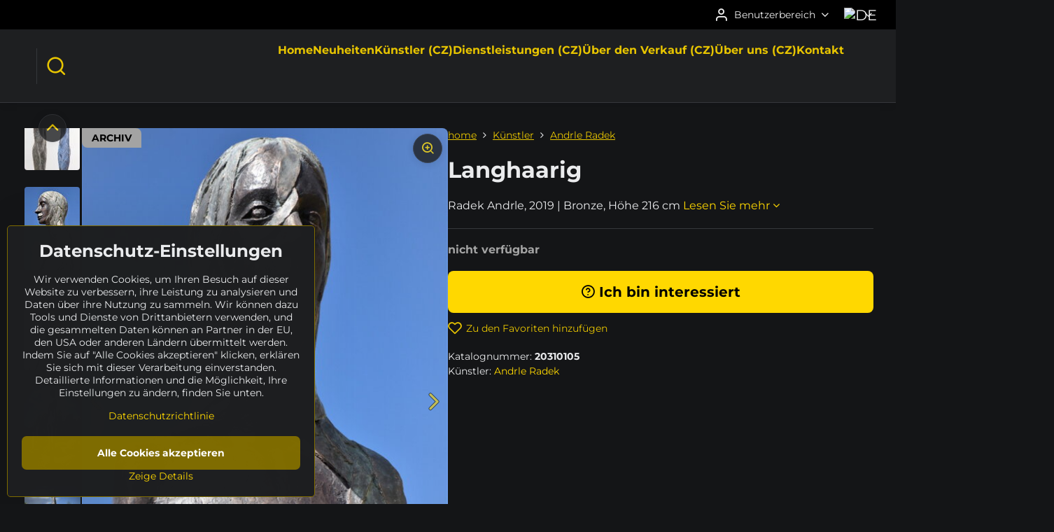

--- FILE ---
content_type: text/html; charset=UTF-8
request_url: https://www.sculpturium.de/p/805/langhaarig
body_size: 18020
content:

<!DOCTYPE html>
<html  data-lang-code="de" lang="de" class="no-js s1-hasHeader2 s1-hasFixedCart" data-lssid="9dad046c11e6">
    <head>
        <meta charset="utf-8">
        		<title>Skulptur "Langhaarig" (Radek Andrle)</title>
        		<meta name="viewport" content="width=device-width, initial-scale=1" />
		         
<script data-privacy-group="script">
var FloxSettings = {
'cartItems': {},'cartProducts': {},'cartType': "hidden",'loginType': "slider",'regformType': "slider",'langVer': "" 
}; 
 
</script>
<script data-privacy-group="script">
FloxSettings.img_size = { 'min': "50x50",'small': "120x120",'medium': "440x440",'large': "800x800",'max': "1600x1600",'product_antn': "440x440",'product_detail': "800x800" };
</script>
    <template id="privacy_iframe_info">
    <div class="floxIframeBlockedInfo" data-func-text="Funktionell" data-analytic-text="Analytisch" data-ad-text="Marketing" data-nosnippet="1">
    <div class="floxIframeBlockedInfo__common">
        <div class="likeH3">Externe Inhalte werden durch Datenschutzoptionen blockiert</div>
        <p>Möchten Sie externe Inhalte laden?</p>
    </div>
    <div class="floxIframeBlockedInfo__youtube">
        <div class="likeH3">Youtube-Videos werden durch Datenschutzoptionen blockiert</div>
        <p>Möchten Sie YouTube-Videos laden?</p>
    </div>
    <div class="floxIframeBlockedInfo__buttons">
        <button class="button floxIframeBlockedInfo__once">Einmal erlauben</button>
        <button class="button floxIframeBlockedInfo__always" >Immer zulassen - mit Cookie-Typ übereinstimmen: </button>
    </div>
    <a class="floxIframeBlockedLink__common" href=""><i class="fa fa-external-link"></i> Inhalt in einem neuen Fenster öffnen</a>
    <a class="floxIframeBlockedLink__youtube" href=""><i class="fa fa-external-link"></i> Video in einem neuen Fenster öffnen</a>
</div>
</template>
<script type="text/javascript" data-privacy-group="script">
FloxSettings.options={},FloxSettings.options.MANDATORY=1,FloxSettings.options.FUNC=2,FloxSettings.options.ANALYTIC=4,FloxSettings.options.AD=8;
FloxSettings.options.fullConsent=15;FloxSettings.options.maxConsent=15;FloxSettings.options.consent=0,localStorage.getItem("floxConsent")&&(FloxSettings.options.consent=parseInt(localStorage.getItem("floxConsent")));FloxSettings.options.sync=1;FloxSettings.google_consent2_options={},FloxSettings.google_consent2_options.AD_DATA=1,FloxSettings.google_consent2_options.AD_PERSON=2;FloxSettings.google_consent2_options.consent=-1,localStorage.getItem("floxGoogleConsent2")&&(FloxSettings.google_consent2_options.consent=parseInt(localStorage.getItem("floxGoogleConsent2")));const privacyIsYoutubeUrl=function(e){return e.includes("youtube.com/embed")||e.includes("youtube-nocookie.com/embed")},privacyIsGMapsUrl=function(e){return e.includes("google.com/maps/embed")||/maps\.google\.[a-z]{2,3}\/maps/i.test(e)},privacyGetPrivacyGroup=function(e){var t="";if(e.getAttribute("data-privacy-group")?t=e.getAttribute("data-privacy-group"):e.closest("*[data-privacy-group]")&&(t=e.closest("*[data-privacy-group]").getAttribute("data-privacy-group")),"IFRAME"===e.tagName){let r=e.src||"";privacyIsYoutubeUrl(r)&&(e.setAttribute("data-privacy-group","func"),t="func"),privacyIsGMapsUrl(r)&&(e.setAttribute("data-privacy-group","func"),t="func")}return"regular"===t&&(t="script"),t},privacyBlockScriptNode=function(e){e.type="javascript/blocked";let t=function(r){"javascript/blocked"===e.getAttribute("type")&&r.preventDefault(),e.removeEventListener("beforescriptexecute",t)};e.addEventListener("beforescriptexecute",t)},privacyHandleScriptTag=function(e){let t=privacyGetPrivacyGroup(e);if(t){if("script"===t)return;"mandatory"===t||"func"===t&&FloxSettings.options.consent&FloxSettings.options.FUNC||"analytic"===t&&FloxSettings.options.consent&FloxSettings.options.ANALYTIC||"ad"===t&&FloxSettings.options.consent&FloxSettings.options.AD||privacyBlockScriptNode(e)}else FloxSettings.options.allow_unclassified||privacyBlockScriptNode(e)},privacyShowPlaceholder=function(e){let t=privacyGetPrivacyGroup(e);var r=document.querySelector("#privacy_iframe_info").content.cloneNode(!0),i=r.querySelector(".floxIframeBlockedInfo__always");i.textContent=i.textContent+r.firstElementChild.getAttribute("data-"+t+"-text"),r.firstElementChild.setAttribute("data-"+t,"1"),r.firstElementChild.removeAttribute("data-func-text"),r.firstElementChild.removeAttribute("data-analytic-text"),r.firstElementChild.removeAttribute("data-ad-text");let o=e.parentNode.classList.contains("blockYoutube");if(e.style.height){let a=e.style.height,c=e.style.width;e.setAttribute("data-privacy-style-height",a),r.firstElementChild.style.setProperty("--iframe-h",a),r.firstElementChild.style.setProperty("--iframe-w",c),e.style.height="0"}else if(e.getAttribute("height")){let n=e.getAttribute("height").replace("px",""),l=e.getAttribute("width").replace("px","");e.setAttribute("data-privacy-height",n),n.includes("%")?r.firstElementChild.style.setProperty("--iframe-h",n):r.firstElementChild.style.setProperty("--iframe-h",n+"px"),l.includes("%")?r.firstElementChild.style.setProperty("--iframe-w",l):r.firstElementChild.style.setProperty("--iframe-w",l+"px"),e.setAttribute("height",0)}else if(o&&e.parentNode.style.maxHeight){let s=e.parentNode.style.maxHeight,p=e.parentNode.style.maxWidth;r.firstElementChild.style.setProperty("--iframe-h",s),r.firstElementChild.style.setProperty("--iframe-w",p)}let u=e.getAttribute("data-privacy-src")||"";privacyIsYoutubeUrl(u)?(r.querySelector(".floxIframeBlockedInfo__common").remove(),r.querySelector(".floxIframeBlockedLink__common").remove(),r.querySelector(".floxIframeBlockedLink__youtube").setAttribute("href",u.replace("/embed/","/watch?v="))):u?(r.querySelector(".floxIframeBlockedInfo__youtube").remove(),r.querySelector(".floxIframeBlockedLink__youtube").remove(),r.querySelector(".floxIframeBlockedLink__common").setAttribute("href",u)):(r.querySelector(".floxIframeBlockedInfo__once").remove(),r.querySelector(".floxIframeBlockedInfo__youtube").remove(),r.querySelector(".floxIframeBlockedLink__youtube").remove(),r.querySelector(".floxIframeBlockedLink__common").remove(),r.querySelector(".floxIframeBlockedInfo__always").classList.add("floxIframeBlockedInfo__always--reload")),e.parentNode.insertBefore(r,e.nextSibling),o&&e.parentNode.classList.add("blockYoutube--blocked")},privacyHidePlaceholderIframe=function(e){var t=e.nextElementSibling;if(t&&t.classList.contains("floxIframeBlockedInfo")){let r=e.parentNode.classList.contains("blockYoutube");r&&e.parentNode.classList.remove("blockYoutube--blocked"),e.getAttribute("data-privacy-style-height")?e.style.height=e.getAttribute("data-privacy-style-height"):e.getAttribute("data-privacy-height")?e.setAttribute("height",e.getAttribute("data-privacy-height")):e.classList.contains("invisible")&&e.classList.remove("invisible"),t.remove()}},privacyBlockIframeNode=function(e){var t=e.src||"";""===t&&e.getAttribute("data-src")&&(t=e.getAttribute("data-src")),e.setAttribute("data-privacy-src",t),e.removeAttribute("src"),!e.classList.contains("floxNoPrivacyPlaceholder")&&(!e.style.width||parseInt(e.style.width)>200)&&(!e.getAttribute("width")||parseInt(e.getAttribute("width"))>200)&&(!e.style.height||parseInt(e.style.height)>200)&&(!e.getAttribute("height")||parseInt(e.getAttribute("height"))>200)&&(!e.style.display||"none"!==e.style.display)&&(!e.style.visibility||"hidden"!==e.style.visibility)&&privacyShowPlaceholder(e)},privacyHandleIframeTag=function(e){let t=privacyGetPrivacyGroup(e);if(t){if("script"===t||"mandatory"===t)return;if("func"===t&&FloxSettings.options.consent&FloxSettings.options.FUNC)return;if("analytic"===t&&FloxSettings.options.consent&FloxSettings.options.ANALYTIC||"ad"===t&&FloxSettings.options.consent&FloxSettings.options.AD)return;privacyBlockIframeNode(e)}else{if(FloxSettings.options.allow_unclassified)return;privacyBlockIframeNode(e)}},privacyHandleYoutubeGalleryItem=function(e){if(!(FloxSettings.options.consent&FloxSettings.options.FUNC)){var t=e.closest(".gallery").getAttribute("data-preview-height"),r=e.getElementsByTagName("img")[0],i=r.getAttribute("src").replace(t+"/"+t,"800/800");r.classList.contains("flox-lazy-load")&&(i=r.getAttribute("data-src").replace(t+"/"+t,"800/800")),e.setAttribute("data-href",e.getAttribute("href")),e.setAttribute("href",i),e.classList.replace("ytb","ytbNoConsent")}},privacyBlockPrivacyElementNode=function(e){e.classList.contains("floxPrivacyPlaceholder")?(privacyShowPlaceholder(e),e.classList.add("invisible")):e.style.display="none"},privacyHandlePrivacyElementNodes=function(e){let t=privacyGetPrivacyGroup(e);if(t){if("script"===t||"mandatory"===t)return;if("func"===t&&FloxSettings.options.consent&FloxSettings.options.FUNC)return;if("analytic"===t&&FloxSettings.options.consent&FloxSettings.options.ANALYTIC||"ad"===t&&FloxSettings.options.consent&FloxSettings.options.AD)return;privacyBlockPrivacyElementNode(e)}else{if(FloxSettings.options.allow_unclassified)return;privacyBlockPrivacyElementNode(e)}};function privacyLoadScriptAgain(e){var t=document.getElementsByTagName("head")[0],r=document.createElement("script");r.src=e.getAttribute("src"),t.appendChild(r),e.parentElement.removeChild(e)}function privacyExecuteScriptAgain(e){var t=document.getElementsByTagName("head")[0],r=document.createElement("script");r.textContent=e.textContent,t.appendChild(r),e.parentElement.removeChild(e)}function privacyEnableScripts(){document.querySelectorAll('script[type="javascript/blocked"]').forEach(e=>{let t=privacyGetPrivacyGroup(e);(FloxSettings.options.consent&FloxSettings.options.ANALYTIC&&t.includes("analytic")||FloxSettings.options.consent&FloxSettings.options.AD&&t.includes("ad")||FloxSettings.options.consent&FloxSettings.options.FUNC&&t.includes("func"))&&(e.getAttribute("src")?privacyLoadScriptAgain(e):privacyExecuteScriptAgain(e))})}function privacyEnableIframes(){document.querySelectorAll("iframe[data-privacy-src]").forEach(e=>{let t=privacyGetPrivacyGroup(e);if(!(FloxSettings.options.consent&FloxSettings.options.ANALYTIC&&t.includes("analytic")||FloxSettings.options.consent&FloxSettings.options.AD&&t.includes("ad")||FloxSettings.options.consent&FloxSettings.options.FUNC&&t.includes("func")))return;privacyHidePlaceholderIframe(e);let r=e.getAttribute("data-privacy-src");e.setAttribute("src",r),e.removeAttribute("data-privacy-src")})}function privacyEnableYoutubeGalleryItems(){FloxSettings.options.consent&FloxSettings.options.FUNC&&(document.querySelectorAll(".ytbNoConsent").forEach(e=>{e.setAttribute("href",e.getAttribute("data-href")),e.classList.replace("ytbNoConsent","ytb")}),"function"==typeof initGalleryPlugin&&initGalleryPlugin())}function privacyEnableBlockedContent(e,t){document.querySelectorAll(".floxCaptchaCont").length&&(e&FloxSettings.options.FUNC)!=(t&FloxSettings.options.FUNC)?window.location.reload():(privacyEnableScripts(),privacyEnableIframes(),privacyEnableYoutubeGalleryItems(),"function"==typeof FloxSettings.privacyEnableScriptsCustom&&FloxSettings.privacyEnableScriptsCustom())}
function privacyUpdateConsent(){ FloxSettings.ga4&&"function"==typeof gtag&&gtag("consent","update",{ad_storage:FloxSettings.options.consent&FloxSettings.options.AD?"granted":"denied",analytics_storage:FloxSettings.options.consent&FloxSettings.options.ANALYTIC?"granted":"denied",functionality_storage:FloxSettings.options.consent&FloxSettings.options.FUNC?"granted":"denied",personalization_storage:FloxSettings.options.consent&FloxSettings.options.FUNC?"granted":"denied",security_storage:FloxSettings.options.consent&FloxSettings.options.FUNC?"granted":"denied",ad_user_data:FloxSettings.google_consent2_options.consent>-1&&FloxSettings.google_consent2_options.consent&FloxSettings.google_consent2_options.AD_DATA?"granted":"denied",ad_personalization:FloxSettings.google_consent2_options.consent>-1&&FloxSettings.google_consent2_options.consent&FloxSettings.google_consent2_options.AD_PERSON?"granted":"denied"});if(FloxSettings.sklik&&FloxSettings.sklik.active){var e={rtgId:FloxSettings.sklik.seznam_retargeting_id,consent:FloxSettings.options.consent&&FloxSettings.options.consent&FloxSettings.options.ANALYTIC?1:0};"category"===FloxSettings.sklik.pageType?(e.category=FloxSettings.sklik.category,e.pageType=FloxSettings.sklik.pageType):"offerdetail"===FloxSettings.sklik.pagetype&&(e.itemId=FloxSettings.sklik.itemId,e.pageType=FloxSettings.sklik.pageType),window.rc&&window.rc.retargetingHit&&window.rc.retargetingHit(e)}"function"==typeof loadCartFromLS&&"function"==typeof saveCartToLS&&(loadCartFromLS(),saveCartToLS());}
const observer=new MutationObserver(e=>{e.forEach(({addedNodes:e})=>{e.forEach(e=>{if(FloxSettings.options.consent!==FloxSettings.options.maxConsent){if(1===e.nodeType&&"SCRIPT"===e.tagName)return privacyHandleScriptTag(e);if(1===e.nodeType&&"IFRAME"===e.tagName)return privacyHandleIframeTag(e);if(1===e.nodeType&&"A"===e.tagName&&e.classList.contains("ytb"))return privacyHandleYoutubeGalleryItem(e);if(1===e.nodeType&&"SCRIPT"!==e.tagName&&"IFRAME"!==e.tagName&&e.classList.contains("floxPrivacyElement"))return privacyHandlePrivacyElementNodes(e)}1===e.nodeType&&(e.classList.contains("mainPrivacyModal")||e.classList.contains("mainPrivacyBar"))&&(FloxSettings.options.consent>0&&!FloxSettings.options.forceShow&&-1!==FloxSettings.google_consent2_options.consent?e.style.display="none":FloxSettings.options.consent>0&&-1===FloxSettings.google_consent2_options.consent?e.classList.add("hideBWConsentOptions"):-1!==FloxSettings.google_consent2_options.consent&&e.classList.add("hideGC2ConsentOptions"))})})});observer.observe(document.documentElement,{childList:!0,subtree:!0}),document.addEventListener("DOMContentLoaded",function(){observer.disconnect()});const createElementBackup=document.createElement;document.createElement=function(...e){if("script"!==e[0].toLowerCase())return createElementBackup.bind(document)(...e);let n=createElementBackup.bind(document)(...e);return n.setAttribute("data-privacy-group","script"),n};
</script>

<meta name="referrer" content="no-referrer-when-downgrade">


<link rel="canonical" href="https://www.sculpturium.de/p/805/langhaarig">
    

<meta property="og:title" content="Skulptur &quot;Langhaarig&quot; (Radek Andrle)">

<meta property="og:url" content="https://www.sculpturium.de/p/805/langhaarig">
<meta property="og:description" content="">

<meta name="twitter:card" content="summary_large_image">
<meta name="twitter:title" content="Skulptur &quot;Langhaarig&quot; (Radek Andrle)">
<meta name="twitter:description" content="">

    <meta property="og:locale" content="de_DE">

        <meta property="og:type" content="product">
    <meta property="og:image" content="https://www.sculpturium.de/resize/e:5715a/1200/630/files/pictures/andrle/20310105/20310105-20.jpg">  
    <meta name="twitter:image" content="https://www.sculpturium.de/resize/e:5715a/1200/630/files/pictures/andrle/20310105/20310105-20.jpg">
    <link href="https://www.sculpturium.de/resize/e:5715a/440/440/files/pictures/andrle/20310105/20310105-20.jpg" rel="previewimage">
<script data-privacy-group="script" type="application/ld+json">
{
    "@context": "https://schema.org",
    "@type": "WebPage",
    "name": "Skulptur &quot;Langhaarig&quot; (Radek Andrle)",
    "description": "",
    "image": "https://www.sculpturium.de/resize/e:5715a/440/440/files/pictures/andrle/20310105/20310105-20.jpg"}
</script>

<link rel="dns-prefetch" href="https://www.byznysweb.cz">
<link rel="preconnect" href="https://www.byznysweb.cz/" crossorigin>
<style type="text/css">
        

@font-face {
  font-family: 'Montserrat';
  font-style: normal;
  font-display: swap;
  font-weight: 400;
  src: local(''),
       url('https://www.byznysweb.cz/templates/bw-fonts/montserrat-v25-latin-ext_latin-regular.woff2') format('woff2'),
       url('https://www.byznysweb.cz/templates/bw-fonts/montserrat-v25-latin-ext_latin-regular.woff') format('woff');
}


@font-face {
  font-family: 'Montserrat';
  font-style: normal;
  font-display: swap;
  font-weight: 700;
  src: local(''), 
       url('https://www.byznysweb.cz/templates/bw-fonts/montserrat-v25-latin-ext_latin-700.woff2') format('woff2'),
       url('https://www.byznysweb.cz/templates/bw-fonts/montserrat-v25-latin-ext_latin-700.woff') format('woff');
}

@font-face {
  font-family: 'Roboto';
  font-style: normal;
  font-display: swap;
  font-weight: 400;
  src: local(''),
       url('https://www.byznysweb.cz/templates/bw-fonts/roboto-v30-latin-ext_latin-regular.woff2') format('woff2'),
       url('https://www.byznysweb.cz/templates/bw-fonts/roboto-v30-latin-ext_latin-regular.woff') format('woff');
}


@font-face {
  font-family: 'Roboto';
  font-style: normal;
  font-display: swap;
  font-weight: 700;
  src: local(''),
       url('https://www.byznysweb.cz/templates/bw-fonts/roboto-v30-latin-ext_latin-700.woff2') format('woff2'),
       url('https://www.byznysweb.cz/templates/bw-fonts/roboto-v30-latin-ext_latin-700.woff') format('woff');
}
</style>

<link rel="preload" href="/erp-templates/skins/flat/universal/fonts/fontawesome-webfont.woff2" as="font" type="font/woff2" crossorigin>
<link href="/erp-templates/260119150602/universal.css" rel="stylesheet" type="text/css" media="all">  




<script data-privacy-group="mandatory">
    FloxSettings.trackerData = {
                    'cartIds': []
            };
    </script>    <!-- Global site tag (gtag.js) - Google Analytics -->
    <script async src="https://www.googletagmanager.com/gtag/js?id=G-W12XJJ560G" data-privacy-group="analytic"></script>    
    <script data-privacy-group="analytic">
        window.dataLayer = window.dataLayer || [];
        function gtag(){ dataLayer.push(arguments); }
        if(FloxSettings.options) {
          if(FloxSettings.options.consent) {
            gtag('consent', 'default', {
              'ad_storage': (FloxSettings.options.consent & FloxSettings.options.AD)?'granted':'denied',
              'analytics_storage': (FloxSettings.options.consent & FloxSettings.options.ANALYTIC)?'granted':'denied',
              'functionality_storage': (FloxSettings.options.consent & FloxSettings.options.FUNC)?'granted':'denied',
              'personalization_storage': (FloxSettings.options.consent & FloxSettings.options.FUNC)?'granted':'denied',
              'security_storage': (FloxSettings.options.consent & FloxSettings.options.FUNC)?'granted':'denied',
              'ad_user_data': ((FloxSettings.google_consent2_options.consent > -1) && FloxSettings.google_consent2_options.consent & FloxSettings.google_consent2_options.AD_DATA)?'granted':'denied',
              'ad_personalization': ((FloxSettings.google_consent2_options.consent > -1) && FloxSettings.google_consent2_options.consent & FloxSettings.google_consent2_options.AD_PERSON)?'granted':'denied',
              'wait_for_update': 500
            });  
          } else {
            gtag('consent', 'default', {
              'ad_storage': 'denied',
              'analytics_storage': 'denied',
              'functionality_storage': 'denied',
              'personalization_storage': 'denied',
              'security_storage': 'denied',
              'ad_user_data': 'denied',
              'ad_personalization': 'denied',
              'wait_for_update': 500
            });  
          }
        }
        gtag('js', new Date());
     
        gtag('set', { 'currency': 'EUR' }); 
      
    

    FloxSettings.ga4 = 1;
    FloxSettings.gtagID = 'G-W12XJJ560G';
    gtag('config', 'G-W12XJJ560G',{  'groups': 'ga4' });   

  
    </script>   
 
    <link rel="shortcut icon" href="/files/logo/socharium-logo-kruh-1200x1200.png">
    <link rel="icon" href="/files/logo/socharium-logo-kruh-1200x1200.png?refresh" type="image/x-icon">

		<script data-privacy-group="script">
			FloxSettings.cartType = "same_page";
			FloxSettings.loginType = "custom";
			FloxSettings.regformType = "custom";
		</script>
												<style>
			:root {
				--s1-accentTransparent: #FFD80017;
				--s1-accentComplement: #000;
				--s1-maccentComplement: #000;
				--s1-menuBgComplementTransparent: #fffb;
				--s1-menuBgComplementTransparent2: #fff2;
				--s1-menuBgComplement: #fff;
				--s1-accentDark: #7f6c00;
			}
		</style>

		</head>
<body class="s1-pt-product  s1-roundedCorners">
    
    <noscript class="noprint">
        <div id="noscript">
            Javascript wird derzeit von diesem Browser nicht unterstützt/deaktiviert. Um diese Seite so zu sehen, wie sie erscheinen soll, verwenden Sie bitte einen Javascript-fähigen Browser.
            <br>Hilfe finden Sie unter:<a href="https://www.enable-javascript.com/" target="_blank">Enable-Javascript.com</a>.
        </div>
    </noscript>
    
    <div class="oCont remodal-bg">
																																					
						

	
	<section class="s1-headerTop s1-headerTop-style2 noprint">
		<div class="s1-cont flex ai-c">
										<div class="s1-headerTop-right flex ml-a">
											<div class="s1-dropDown s1-loginDropdown">
	<a href="/e/login" class="s1-dropDown-toggler">
		<i class="s1-icon s1-icon-user s1-dropDown-icon" aria-hidden="true"></i>
		<span class="s1-dropDown-title">Benutzerbereich</span>
		<i class="fa fa-angle-down s1-dropDown-arrow"></i>
	</a>
	<ul class="s1-dropDown-items">
				<li class="s1-dropDown-item">
			<a class="s1-dropDown-link" href="/e/login" data-remodal-target="s1-acc">
				<i class="s1-icon s1-icon-log-in s1-dropDown-icon"></i>
				<span class="s1-dropDown-title">Anmelden</span>
			</a>
		</li>
						<li class="s1-dropDown-item">
			<a class="s1-dropDown-link" href="/e/account/register">
				<i class="s1-icon s1-icon-user-plus s1-dropDown-icon"></i>
				<span class="s1-dropDown-title">Anmeldung</span>
			</a>
		</li>
    		</ul>
</div>

																	<div class="s1-flags s1-dropDown">
		<button class="s1-flags-currentLang s1-dropDown-toggler">
			<img class="s1-flag-img s1-dropDown-img" src="/erp/images/flags/flat/24/DE.png" alt="DE">
			<i class="fa fa-angle-down s1-dropDown-arrow"></i>
		</button>
		<ul class="s1-flags-dropDown s1-dropDown-items">
											<li class="s1-dropDown-item">
					<a class="s1-flags-lang s1-dropDown-link flag-cz" href="https://www.socharium.cz/p/805/:r">
						<img class="s1-flag-img s1-dropDown-img" src="/erp/images/flags/flat/24/CZ.png" alt="CZ">
													<span class="s1-flag-title s1-dropDown-title">Czech</span>
											</a>
				</li>
				        									<li class="s1-dropDown-item">
					<a class="s1-flags-lang s1-dropDown-link flag-sk" href="https://www.sculpturium.eu/p/805/:r">
						<img class="s1-flag-img s1-dropDown-img" src="/erp/images/flags/flat/24/SK.png" alt="SK">
													<span class="s1-flag-title s1-dropDown-title">Slovak</span>
											</a>
				</li>
				        									<li class="s1-dropDown-item">
					<a class="s1-flags-lang s1-dropDown-link flag-us" href="https://www.sculpturium.com/p/805/:r">
						<img class="s1-flag-img s1-dropDown-img" src="/erp/images/flags/flat/24/US.png" alt="US">
													<span class="s1-flag-title s1-dropDown-title">English</span>
											</a>
				</li>
				        					        			</ul>
	</div>

									</div>
					</div>
	</section>
<header class="s1-header s1-header-style2  noprint">
	<section class="s1-header-cont s1-cont flex">
		<div class="s1-header-logo">
							<a class="s1-imglogo" href="/"><img src="/files/logo/2018-05-logo-y2018-05-07-11-05-57.gif" alt="Logo"></a>
					</div>
		<div class="s1-header-actions flex">
						<div class="s1-header-search">
				<!-- search activator -->
				<div class="s1-header-action ">
					<a href="/e/search" title="Suchen" class="s1-header-actionLink s1-searchActivatorJS"><i class="s1-icon s1-icon-search"></i></a>
				</div>
					<form action="/e/search" method="get" class="siteSearchForm s1-topSearch-form">
		<div class="siteSearchCont s1-topSearch">
			<label class="s1-siteSearch-label flex">
				<i class="s1-icon s1-icon-search rm-hide"></i>
				<input data-pages="Seiten" data-products="Kunstwerke" data-categories="Kategorien" data-news="Nachricht" data-brands="Künstler" class="siteSearchInput" id="s1-small-search" placeholder="Suchen" name="word" type="text" value="">
				<button class="button" type="submit">Suchen</button>
			</label>
		</div>
	</form>

			</div>
			
												<!-- cart -->
			<div class="s1-headerCart-outer">
				
			</div>
			<!-- menu -->
						<div class="s1-header-action l-hide">
				<button aria-label="Menu" class="s1-header-actionLink s1-menuActivatorJS"><i class="s1-icon s1-icon-menu"></i></button>
			</div>
					</div>
	</section>
		<div class="s1-menu-section ">
					<div class="s1-menu-overlay s1-menuActivatorJS l-hide"></div>
			<div class="s1-menu-wrapper">
				<div class="s1-menu-header l-hide">
					Menu
					<span class="s1-menuClose s1-menuActivatorJS">✕</span>
				</div>
				<div class="s1-menu-cont s1-cont">
											     
                                        																														<nav class="s1-menu s1-menu-center">
								<ul class="s1-menu-items">
																	<li class="s1-menu-item  ">
							<a class="s1-menu-link " href="/">
																<span>Home</span>
															</a>
													</li>
																	<li class="s1-menu-item  ">
							<a class="s1-menu-link " href="/neuheiten">
																<span>Neuheiten</span>
															</a>
													</li>
																	<li class="s1-menu-item  ">
							<a class="s1-menu-link " href="/kunstler-cz">
																<span>Künstler (CZ)</span>
															</a>
													</li>
																	<li class="s1-menu-item  ">
							<a class="s1-menu-link " href="/dienstleistungen-cz">
																<span>Dienstleistungen (CZ)</span>
															</a>
													</li>
																	<li class="s1-menu-item  ">
							<a class="s1-menu-link " href="/uber-den-verkauf-cz">
																<span>Über den Verkauf (CZ)</span>
															</a>
													</li>
																	<li class="s1-menu-item  ">
							<a class="s1-menu-link " href="/uber-uns-cz">
																<span>Über uns (CZ)</span>
															</a>
													</li>
																	<li class="s1-menu-item  ">
							<a class="s1-menu-link " href="/kontakt">
																<span>Kontakt</span>
															</a>
													</li>
									</ul>
			</nav>
		    
																<div class="s1-menu-categoriesMobile l-hide">
							                        <div id="box-id-flox_side_menu" class="pagebox">
                                                        															<nav class="s1-sideMenu ">
						<ul class="s1-sideMenu-items">
														
																																																																																																
																			
																																																																																																
																			
																																																																																																
											<li class="s1-sideMenu-item   ">
							<a class="s1-sideMenu-link " href="/c/suche">
																	        
    <i class="navIcon fa fa-search fa-fw imgIcon50"></i>
    
																<span>Suche</span>
															</a>
													</li>
																			
																																																																																																
											<li class="s1-sideMenu-item  hasSubmenu s1-sideSub-dropdown ">
							<a class="s1-sideMenu-link " href="/c/verfuegbarkeit">
																	        
    <i class="navIcon fa fa-clock-o fa-fw imgIcon50"></i>
    
																<span>Verfügbarkeit</span>
								<i class="s1-menuChevron fa fa-angle-right"></i>							</a>
															<ul class="s1-submenu-items level-1">
								<li class="s1-submenu-item level-1  hasSubmenu  ">
															<a href="/c/verfuegbarkeit/angebot" class="s1-submenu-link ">
						<span>ANGEBOT</span>
						<i class="s1-menuChevron fa fa-angle-right "></i>					</a>
																		     
                                        														<ul class="s1-submenu-items level-2">
								<li class="s1-submenu-item level-2    ">
															<a href="/c/verfuegbarkeit/angebot/vorbereitung" class="s1-submenu-link ">
						<span>VORBEREITUNG</span>
											</a>
									</li>
								<li class="s1-submenu-item level-2    ">
															<a href="/c/verfuegbarkeit/angebot/neuheiten" class="s1-submenu-link ">
						<span>NEUHEITEN</span>
											</a>
									</li>
								<li class="s1-submenu-item level-2    ">
															<a href="/c/verfuegbarkeit/angebot/empfohlen" class="s1-submenu-link ">
						<span>EMPFOHLEN</span>
											</a>
									</li>
								<li class="s1-submenu-item level-2    ">
															<a href="/c/verfuegbarkeit/angebot/reserviert" class="s1-submenu-link ">
						<span>RESERVIERT</span>
											</a>
									</li>
											</ul>
		    
															</li>
								<li class="s1-submenu-item level-1    ">
															<a href="/c/verfuegbarkeit/unverkaeuflich" class="s1-submenu-link ">
						<span>UNVERKÄUFLICH</span>
											</a>
									</li>
								<li class="s1-submenu-item level-1    ">
															<a href="/c/verfuegbarkeit/verkauft" class="s1-submenu-link ">
						<span>VERKAUFT</span>
											</a>
									</li>
								<li class="s1-submenu-item level-1    ">
															<a href="/c/verfuegbarkeit/archiv" class="s1-submenu-link ">
						<span>ARCHIV</span>
											</a>
									</li>
											</ul>
													</li>
																			
																																																																																																
											<li class="s1-sideMenu-item  hasSubmenu s1-sideSub-dropdown ">
							<a class="s1-sideMenu-link " href="/c/katalog">
																	        
    <i class="navIcon fa fa-tag fa-fw imgIcon50"></i>
    
																<span>Katalog</span>
								<i class="s1-menuChevron fa fa-angle-right"></i>							</a>
															<ul class="s1-submenu-items level-1">
								<li class="s1-submenu-item level-1  hasSubmenu  ">
															<a href="/c/katalog/skulpturen" class="s1-submenu-link ">
						<span>Skulpturen</span>
						<i class="s1-menuChevron fa fa-angle-right "></i>					</a>
																		     
                                        														<ul class="s1-submenu-items level-2">
								<li class="s1-submenu-item level-2  hasSubmenu  ">
															<a href="/c/katalog/skulpturen/material" class="s1-submenu-link ">
						<span>Material</span>
						<i class="s1-menuChevron fa fa-angle-right "></i>					</a>
																		     
                                        														<ul class="s1-submenu-items level-3">
								<li class="s1-submenu-item level-3    ">
															<a href="/c/katalog/skulpturen/material/stein" class="s1-submenu-link ">
						<span>Stein</span>
											</a>
									</li>
								<li class="s1-submenu-item level-3    ">
															<a href="/c/katalog/skulpturen/material/holz" class="s1-submenu-link ">
						<span>Holz</span>
											</a>
									</li>
								<li class="s1-submenu-item level-3    ">
															<a href="/c/katalog/skulpturen/material/keramik" class="s1-submenu-link ">
						<span>Keramik</span>
											</a>
									</li>
								<li class="s1-submenu-item level-3    ">
															<a href="/c/katalog/skulpturen/material/metall" class="s1-submenu-link ">
						<span>Metall</span>
											</a>
									</li>
								<li class="s1-submenu-item level-3    ">
															<a href="/c/katalog/skulpturen/material/sonstige" class="s1-submenu-link ">
						<span>sonstige</span>
											</a>
									</li>
											</ul>
		    
															</li>
								<li class="s1-submenu-item level-2  hasSubmenu  ">
															<a href="/c/katalog/skulpturen/hohe" class="s1-submenu-link ">
						<span>Höhe</span>
						<i class="s1-menuChevron fa fa-angle-right "></i>					</a>
																		     
                                        														<ul class="s1-submenu-items level-3">
								<li class="s1-submenu-item level-3    ">
															<a href="/c/katalog/skulpturen/hohe/10-50-cm" class="s1-submenu-link ">
						<span>10 - 50 cm</span>
											</a>
									</li>
								<li class="s1-submenu-item level-3    ">
															<a href="/c/katalog/skulpturen/hohe/50-100-cm" class="s1-submenu-link ">
						<span>50 - 100 cm</span>
											</a>
									</li>
								<li class="s1-submenu-item level-3    ">
															<a href="/c/katalog/skulpturen/hohe/100-150-cm" class="s1-submenu-link ">
						<span>100 - 150 cm</span>
											</a>
									</li>
								<li class="s1-submenu-item level-3    ">
															<a href="/c/katalog/skulpturen/hohe/150-200-cm" class="s1-submenu-link ">
						<span>150 - 200 cm</span>
											</a>
									</li>
								<li class="s1-submenu-item level-3    ">
															<a href="/c/katalog/skulpturen/hohe/200-250-cm" class="s1-submenu-link ">
						<span>200 - 250 cm</span>
											</a>
									</li>
								<li class="s1-submenu-item level-3    ">
															<a href="/c/katalog/skulpturen/hohe/other" class="s1-submenu-link ">
						<span>sonstige</span>
											</a>
									</li>
											</ul>
		    
															</li>
											</ul>
		    
															</li>
								<li class="s1-submenu-item level-1  hasSubmenu  ">
															<a href="/c/katalog/reliefs" class="s1-submenu-link ">
						<span>Reliefs</span>
						<i class="s1-menuChevron fa fa-angle-right "></i>					</a>
																		     
                                        														<ul class="s1-submenu-items level-2">
								<li class="s1-submenu-item level-2  hasSubmenu  ">
															<a href="/c/katalog/reliefs/material" class="s1-submenu-link ">
						<span>Material</span>
						<i class="s1-menuChevron fa fa-angle-right "></i>					</a>
																		     
                                        														<ul class="s1-submenu-items level-3">
								<li class="s1-submenu-item level-3    ">
															<a href="/c/katalog/reliefs/material/stone" class="s1-submenu-link ">
						<span>Stein</span>
											</a>
									</li>
								<li class="s1-submenu-item level-3    ">
															<a href="/c/katalog/reliefs/material/wood" class="s1-submenu-link ">
						<span>Holz</span>
											</a>
									</li>
								<li class="s1-submenu-item level-3    ">
															<a href="/c/katalog/reliefs/material/keramik" class="s1-submenu-link ">
						<span>Keramik</span>
											</a>
									</li>
								<li class="s1-submenu-item level-3    ">
															<a href="/c/katalog/reliefs/material/metall" class="s1-submenu-link ">
						<span>Metall</span>
											</a>
									</li>
								<li class="s1-submenu-item level-3    ">
															<a href="/c/katalog/reliefs/material/others" class="s1-submenu-link ">
						<span>sonstige</span>
											</a>
									</li>
											</ul>
		    
															</li>
								<li class="s1-submenu-item level-2  hasSubmenu  ">
															<a href="/c/katalog/reliefs/depth" class="s1-submenu-link ">
						<span>Tiefe</span>
						<i class="s1-menuChevron fa fa-angle-right "></i>					</a>
																		     
                                        														<ul class="s1-submenu-items level-3">
								<li class="s1-submenu-item level-3    ">
															<a href="/c/katalog/reliefs/depth/max-5-cm" class="s1-submenu-link ">
						<span>max. 5 cm</span>
											</a>
									</li>
								<li class="s1-submenu-item level-3    ">
															<a href="/c/katalog/reliefs/depth/max-10-cm" class="s1-submenu-link ">
						<span>max. 10 cm</span>
											</a>
									</li>
								<li class="s1-submenu-item level-3    ">
															<a href="/c/katalog/reliefs/depth/max-15-cm" class="s1-submenu-link ">
						<span>max. 15 cm</span>
											</a>
									</li>
								<li class="s1-submenu-item level-3    ">
															<a href="/c/katalog/reliefs/depth/xxl" class="s1-submenu-link ">
						<span>XXL</span>
											</a>
									</li>
											</ul>
		    
															</li>
											</ul>
		    
															</li>
								<li class="s1-submenu-item level-1  hasSubmenu  ">
															<a href="/c/katalog/bilder" class="s1-submenu-link ">
						<span>Bilder</span>
						<i class="s1-menuChevron fa fa-angle-right "></i>					</a>
																		     
                                        														<ul class="s1-submenu-items level-2">
								<li class="s1-submenu-item level-2  hasSubmenu  ">
															<a href="/c/katalog/bilder/technik" class="s1-submenu-link ">
						<span>Technik</span>
						<i class="s1-menuChevron fa fa-angle-right "></i>					</a>
																		     
                                        														<ul class="s1-submenu-items level-3">
								<li class="s1-submenu-item level-3    ">
															<a href="/c/katalog/bilder/technik/malerei-oel" class="s1-submenu-link ">
						<span>Malerei / Öl</span>
											</a>
									</li>
								<li class="s1-submenu-item level-3    ">
															<a href="/c/katalog/bilder/technik/malerei-acryl" class="s1-submenu-link ">
						<span>Malerei / Acryl</span>
											</a>
									</li>
								<li class="s1-submenu-item level-3    ">
															<a href="/c/katalog/bilder/technik/malerei-sonstige" class="s1-submenu-link ">
						<span>Malerei / sonstige</span>
											</a>
									</li>
								<li class="s1-submenu-item level-3    ">
															<a href="/c/katalog/bilder/technik/kombinierte-technik" class="s1-submenu-link ">
						<span>kombinierte T.</span>
											</a>
									</li>
								<li class="s1-submenu-item level-3    ">
															<a href="/c/katalog/bilder/technik/zeichnung" class="s1-submenu-link ">
						<span>Zeichnung</span>
											</a>
									</li>
								<li class="s1-submenu-item level-3    ">
															<a href="/c/katalog/bilder/technik/grafik" class="s1-submenu-link ">
						<span>Grafik</span>
											</a>
									</li>
								<li class="s1-submenu-item level-3    ">
															<a href="/c/katalog/bilder/technik/fotografie" class="s1-submenu-link ">
						<span>Fotografie</span>
											</a>
									</li>
											</ul>
		    
															</li>
								<li class="s1-submenu-item level-2  hasSubmenu  ">
															<a href="/c/katalog/bilder/size" class="s1-submenu-link ">
						<span>Grösse</span>
						<i class="s1-menuChevron fa fa-angle-right "></i>					</a>
																		     
                                        														<ul class="s1-submenu-items level-3">
								<li class="s1-submenu-item level-3    ">
															<a href="/c/katalog/bilder/size/max-21x30-a4" class="s1-submenu-link ">
						<span>max. 21x30 (A4)</span>
											</a>
									</li>
								<li class="s1-submenu-item level-3    ">
															<a href="/c/katalog/bilder/size/max-30x42-a3" class="s1-submenu-link ">
						<span>max. 30x42 (A3)</span>
											</a>
									</li>
								<li class="s1-submenu-item level-3    ">
															<a href="/c/katalog/bilder/size/max-42x60-a2" class="s1-submenu-link ">
						<span>max. 42x60 (A2)</span>
											</a>
									</li>
								<li class="s1-submenu-item level-3    ">
															<a href="/c/katalog/bilder/size/max-60x84-a1" class="s1-submenu-link ">
						<span>max. 60x84 (A1)</span>
											</a>
									</li>
								<li class="s1-submenu-item level-3    ">
															<a href="/c/katalog/bilder/size/max-84x120-a0" class="s1-submenu-link ">
						<span>max. 84x120 (A0)</span>
											</a>
									</li>
								<li class="s1-submenu-item level-3    ">
															<a href="/c/katalog/bilder/size/xxl" class="s1-submenu-link ">
						<span>XXL</span>
											</a>
									</li>
											</ul>
		    
															</li>
											</ul>
		    
															</li>
								<li class="s1-submenu-item level-1    ">
															<a href="/c/katalog/sonstige" class="s1-submenu-link ">
						<span>Sonstige</span>
											</a>
									</li>
											</ul>
													</li>
																			
																																																																																																
																			
																																																																																																
											<li class="s1-sideMenu-item  hasSubmenu s1-sideSub-dropdown ">
							<a class="s1-sideMenu-link " href="/c/kunstler1">
																	        
    <i class="navIcon fa fa-user fa-fw imgIcon50"></i>
    
																<span>Künstler</span>
								<i class="s1-menuChevron fa fa-angle-right"></i>							</a>
															<ul class="s1-submenu-items level-1">
								<li class="s1-submenu-item level-1  hasSubmenu  ">
															<a href="/c/kunstler1/a-d" class="s1-submenu-link ">
						<span>A, B, C, D</span>
						<i class="s1-menuChevron fa fa-angle-right "></i>					</a>
																		     
                                        														<ul class="s1-submenu-items level-2">
								<li class="s1-submenu-item level-2    ">
															<a href="/c/kunstler1/a-d/radek-andrle" class="s1-submenu-link ">
						<span>Andrle Radek</span>
											</a>
									</li>
								<li class="s1-submenu-item level-2    ">
															<a href="/c/kunstler1/a-d/jakub-bachorik" class="s1-submenu-link ">
						<span>Bachorík Jakub</span>
											</a>
									</li>
								<li class="s1-submenu-item level-2    ">
															<a href="/c/kunstler1/a-d/oto-bachorik" class="s1-submenu-link ">
						<span>Bachorík Oto</span>
											</a>
									</li>
								<li class="s1-submenu-item level-2    ">
															<a href="/c/kunstler1/a-d/zuzana-bachorikova" class="s1-submenu-link ">
						<span>Bachoríková Zuzana</span>
											</a>
									</li>
								<li class="s1-submenu-item level-2    ">
															<a href="/c/kunstler1/a-d/jiri-bares" class="s1-submenu-link ">
						<span>Bareš Jiří</span>
											</a>
									</li>
								<li class="s1-submenu-item level-2    ">
															<a href="/c/kunstler1/a-d/jiri-bim" class="s1-submenu-link ">
						<span>Bím Jiří</span>
											</a>
									</li>
								<li class="s1-submenu-item level-2    ">
															<a href="/c/kunstler1/a-d/vladimira-bimova" class="s1-submenu-link ">
						<span>Bímová Vladimíra</span>
											</a>
									</li>
								<li class="s1-submenu-item level-2    ">
															<a href="/c/kunstler1/a-d/frantisek-blaha" class="s1-submenu-link ">
						<span>Bláha František</span>
											</a>
									</li>
								<li class="s1-submenu-item level-2    ">
															<a href="/c/kunstler1/a-d/tomas-braun" class="s1-submenu-link ">
						<span>Braun Tomáš</span>
											</a>
									</li>
								<li class="s1-submenu-item level-2    ">
															<a href="/c/kunstler1/a-d/jakub-cavoj" class="s1-submenu-link ">
						<span>Čavoj Jakub </span>
											</a>
									</li>
								<li class="s1-submenu-item level-2    ">
															<a href="/c/kunstler1/a-d/zuzana-cizkova" class="s1-submenu-link ">
						<span>Čížková Zuzana</span>
											</a>
									</li>
								<li class="s1-submenu-item level-2    ">
															<a href="/c/kunstler1/a-d/jiri-doucha" class="s1-submenu-link ">
						<span>Doucha Jiří</span>
											</a>
									</li>
								<li class="s1-submenu-item level-2    ">
															<a href="/c/kunstler1/a-d/josef-dufek" class="s1-submenu-link ">
						<span>Dufek Josef</span>
											</a>
									</li>
								<li class="s1-submenu-item level-2    ">
															<a href="/c/kunstler1/a-d/karla-dvorakova" class="s1-submenu-link ">
						<span>Dvořáková Karla</span>
											</a>
									</li>
											</ul>
		    
															</li>
								<li class="s1-submenu-item level-1  hasSubmenu  ">
															<a href="/c/kunstler1/f-j" class="s1-submenu-link ">
						<span>F, G, H, J</span>
						<i class="s1-menuChevron fa fa-angle-right "></i>					</a>
																		     
                                        														<ul class="s1-submenu-items level-2">
								<li class="s1-submenu-item level-2    ">
															<a href="/c/kunstler1/f-j/barbora-fausova" class="s1-submenu-link ">
						<span>Fausová Barbora</span>
											</a>
									</li>
								<li class="s1-submenu-item level-2    ">
															<a href="/c/kunstler1/f-j/petr-fidrich" class="s1-submenu-link ">
						<span>Fidrich Petr</span>
											</a>
									</li>
								<li class="s1-submenu-item level-2    ">
															<a href="/c/kunstler1/f-j/karel-gajdicka" class="s1-submenu-link ">
						<span>Gajdička Karel</span>
											</a>
									</li>
								<li class="s1-submenu-item level-2    ">
															<a href="/c/kunstler1/f-j/jiri-genzer" class="s1-submenu-link ">
						<span>Genzer Jiří</span>
											</a>
									</li>
								<li class="s1-submenu-item level-2    ">
															<a href="/c/kunstler1/f-j/karel-hajek" class="s1-submenu-link ">
						<span>Hájek Karel</span>
											</a>
									</li>
								<li class="s1-submenu-item level-2    ">
															<a href="/c/kunstler1/f-j/karel-hlava" class="s1-submenu-link ">
						<span>Hlava Karel</span>
											</a>
									</li>
								<li class="s1-submenu-item level-2    ">
															<a href="/c/kunstler1/f-j/bohumir-hochman" class="s1-submenu-link ">
						<span>Hochman Bohumír</span>
											</a>
									</li>
								<li class="s1-submenu-item level-2    ">
															<a href="/c/kunstler1/f-j/petr-holub" class="s1-submenu-link ">
						<span>Holub Petr</span>
											</a>
									</li>
								<li class="s1-submenu-item level-2    ">
															<a href="/c/kunstler1/f-j/david-horalek" class="s1-submenu-link ">
						<span>Horálek David</span>
											</a>
									</li>
								<li class="s1-submenu-item level-2    ">
															<a href="/c/kunstler1/f-j/lubomir-horalek" class="s1-submenu-link ">
						<span>Horálek Lubomír</span>
											</a>
									</li>
								<li class="s1-submenu-item level-2    ">
															<a href="/c/kunstler1/f-j/denisa-horalkova" class="s1-submenu-link ">
						<span>Horálková Denisa</span>
											</a>
									</li>
								<li class="s1-submenu-item level-2    ">
															<a href="/c/kunstler1/f-j/lucie-hruskova" class="s1-submenu-link ">
						<span>Hrušková Lucie</span>
											</a>
									</li>
								<li class="s1-submenu-item level-2    ">
															<a href="/c/kunstler1/f-j/daniel-janec" class="s1-submenu-link ">
						<span>Janec Daniel</span>
											</a>
									</li>
								<li class="s1-submenu-item level-2    ">
															<a href="/c/kunstler1/f-j/inka-jirickova" class="s1-submenu-link ">
						<span>Jiřičková Inka</span>
											</a>
									</li>
								<li class="s1-submenu-item level-2    ">
															<a href="/c/kunstler1/f-j/marie-jirickova" class="s1-submenu-link ">
						<span>Jiřičková Marie</span>
											</a>
									</li>
								<li class="s1-submenu-item level-2    ">
															<a href="/c/kunstler1/f-j/magda-jochcova" class="s1-submenu-link ">
						<span>Jochcová Magda</span>
											</a>
									</li>
											</ul>
		    
															</li>
								<li class="s1-submenu-item level-1  hasSubmenu  ">
															<a href="/c/kunstler1/k-l" class="s1-submenu-link ">
						<span>K, L</span>
						<i class="s1-menuChevron fa fa-angle-right "></i>					</a>
																		     
                                        														<ul class="s1-submenu-items level-2">
								<li class="s1-submenu-item level-2    ">
															<a href="/c/kunstler1/k-l/martin-kocourek" class="s1-submenu-link ">
						<span>Kocourek Martin</span>
											</a>
									</li>
								<li class="s1-submenu-item level-2    ">
															<a href="/c/kunstler1/k-l/marian-komacek" class="s1-submenu-link ">
						<span>Komáček Marián</span>
											</a>
									</li>
								<li class="s1-submenu-item level-2    ">
															<a href="/c/kunstler1/k-l/silvie-koristkova" class="s1-submenu-link ">
						<span>Kořistková Silvie</span>
											</a>
									</li>
								<li class="s1-submenu-item level-2    ">
															<a href="/c/kunstler1/k-l/albert-kralicek" class="s1-submenu-link ">
						<span>Králiček Albert</span>
											</a>
									</li>
								<li class="s1-submenu-item level-2    ">
															<a href="/c/kunstler1/k-l/jan-kristof" class="s1-submenu-link ">
						<span>Krištof Jan</span>
											</a>
									</li>
								<li class="s1-submenu-item level-2    ">
															<a href="/c/kunstler1/k-l/leonidas-kryvosej" class="s1-submenu-link ">
						<span>Kryvošej Leonidas</span>
											</a>
									</li>
								<li class="s1-submenu-item level-2    ">
															<a href="/c/kunstler1/k-l/petr-kuba" class="s1-submenu-link ">
						<span>Kuba Petr</span>
											</a>
									</li>
								<li class="s1-submenu-item level-2    ">
															<a href="/c/kunstler1/k-l/marketa-kubikova" class="s1-submenu-link ">
						<span>Kubiková Markéta</span>
											</a>
									</li>
								<li class="s1-submenu-item level-2    ">
															<a href="/c/kunstler1/k-l/filip-kubina" class="s1-submenu-link ">
						<span>Kubina Filip</span>
											</a>
									</li>
								<li class="s1-submenu-item level-2    ">
															<a href="/c/kunstler1/k-l/ondrej-kubina" class="s1-submenu-link ">
						<span>Kubina Ondřej</span>
											</a>
									</li>
								<li class="s1-submenu-item level-2    ">
															<a href="/c/kunstler1/k-l/radek-kubina" class="s1-submenu-link ">
						<span>Kubina Radek</span>
											</a>
									</li>
								<li class="s1-submenu-item level-2    ">
															<a href="/c/kunstler1/k-l/peter-kuraj" class="s1-submenu-link ">
						<span>Kuraj Peter</span>
											</a>
									</li>
								<li class="s1-submenu-item level-2    ">
															<a href="/c/kunstler1/k-l/zdenek-legner" class="s1-submenu-link ">
						<span>Legner Zdeněk</span>
											</a>
									</li>
											</ul>
		    
															</li>
								<li class="s1-submenu-item level-1  hasSubmenu  ">
															<a href="/c/kunstler1/m-r" class="s1-submenu-link ">
						<span>M, N, O, P, R, Ř</span>
						<i class="s1-menuChevron fa fa-angle-right "></i>					</a>
																		     
                                        														<ul class="s1-submenu-items level-2">
								<li class="s1-submenu-item level-2    ">
															<a href="/c/kunstler1/m-r/zdenka-mala" class="s1-submenu-link ">
						<span>Malá Zdeňka</span>
											</a>
									</li>
								<li class="s1-submenu-item level-2    ">
															<a href="/c/kunstler1/m-r/karel-malivanek" class="s1-submenu-link ">
						<span>Malivánek Karel</span>
											</a>
									</li>
								<li class="s1-submenu-item level-2    ">
															<a href="/c/kunstler1/m-r/lubos-mandat" class="s1-submenu-link ">
						<span>Mandát Luboš</span>
											</a>
									</li>
								<li class="s1-submenu-item level-2    ">
															<a href="/c/kunstler1/m-r/petr-minar" class="s1-submenu-link ">
						<span>Minář Petr</span>
											</a>
									</li>
								<li class="s1-submenu-item level-2    ">
															<a href="/c/kunstler1/m-r/lenka-navratilova" class="s1-submenu-link ">
						<span>Navrátilová Lenka</span>
											</a>
									</li>
								<li class="s1-submenu-item level-2    ">
															<a href="/c/kunstler1/m-r/peter-niznansky" class="s1-submenu-link ">
						<span>Nižňanský Peter</span>
											</a>
									</li>
								<li class="s1-submenu-item level-2    ">
															<a href="/c/kunstler1/m-r/vratislav-noha" class="s1-submenu-link ">
						<span>Noha Vratislav</span>
											</a>
									</li>
								<li class="s1-submenu-item level-2    ">
															<a href="/c/kunstler1/m-r/jakub-novak" class="s1-submenu-link ">
						<span>Novák Jakub</span>
											</a>
									</li>
								<li class="s1-submenu-item level-2    ">
															<a href="/c/kunstler1/m-r/vitezslav-odstrcil" class="s1-submenu-link ">
						<span>Odstrčil Vítězslav</span>
											</a>
									</li>
								<li class="s1-submenu-item level-2    ">
															<a href="/c/kunstler1/m-r/martin-patricny" class="s1-submenu-link ">
						<span>Patřičný Martin</span>
											</a>
									</li>
								<li class="s1-submenu-item level-2    ">
															<a href="/c/kunstler1/m-r/cestmir-pokorny" class="s1-submenu-link ">
						<span>Pokorný Čestmír</span>
											</a>
									</li>
								<li class="s1-submenu-item level-2    ">
															<a href="/c/kunstler1/m-r/pavel-polidar" class="s1-submenu-link ">
						<span>Polidar Pavel</span>
											</a>
									</li>
								<li class="s1-submenu-item level-2    ">
															<a href="/c/kunstler1/m-r/veronika-psotkova" class="s1-submenu-link ">
						<span>Psotková Veronika</span>
											</a>
									</li>
								<li class="s1-submenu-item level-2    ">
															<a href="/c/kunstler1/m-r/jan-rapin" class="s1-submenu-link ">
						<span>Rapin Jan</span>
											</a>
									</li>
								<li class="s1-submenu-item level-2    ">
															<a href="/c/kunstler1/m-r/peter-roller" class="s1-submenu-link ">
						<span>Roller Peter</span>
											</a>
									</li>
								<li class="s1-submenu-item level-2    ">
															<a href="/c/kunstler1/m-r/lukas-reznicek" class="s1-submenu-link ">
						<span>Řezníček Lukáš</span>
											</a>
									</li>
											</ul>
		    
															</li>
								<li class="s1-submenu-item level-1  hasSubmenu  ">
															<a href="/c/kunstler1/s-s" class="s1-submenu-link ">
						<span>S, Š</span>
						<i class="s1-menuChevron fa fa-angle-right "></i>					</a>
																		     
                                        														<ul class="s1-submenu-items level-2">
								<li class="s1-submenu-item level-2    ">
															<a href="/c/kunstler1/s-s/erika-saly" class="s1-submenu-link ">
						<span>Saly Erika</span>
											</a>
									</li>
								<li class="s1-submenu-item level-2    ">
															<a href="/c/kunstler1/s-s/petr-schel" class="s1-submenu-link ">
						<span>Schel Petr</span>
											</a>
									</li>
								<li class="s1-submenu-item level-2    ">
															<a href="/c/kunstler1/s-s/paulina-skavova" class="s1-submenu-link ">
						<span>Skavová Paulina</span>
											</a>
									</li>
								<li class="s1-submenu-item level-2    ">
															<a href="/c/kunstler1/s-s/petr-soudek" class="s1-submenu-link ">
						<span>Soudek Petr</span>
											</a>
									</li>
								<li class="s1-submenu-item level-2    ">
															<a href="/c/kunstler1/s-s/ivona-spurna" class="s1-submenu-link ">
						<span>Spurná Ivona</span>
											</a>
									</li>
								<li class="s1-submenu-item level-2    ">
															<a href="/c/kunstler1/s-s/ivan-straka" class="s1-submenu-link ">
						<span>Straka Ivan</span>
											</a>
									</li>
								<li class="s1-submenu-item level-2    ">
															<a href="/c/kunstler1/s-s/martina-studena" class="s1-submenu-link ">
						<span>Studená Martina</span>
											</a>
									</li>
								<li class="s1-submenu-item level-2    ">
															<a href="/c/kunstler1/s-s/pavel-surma" class="s1-submenu-link ">
						<span>Surma Pavel</span>
											</a>
									</li>
								<li class="s1-submenu-item level-2    ">
															<a href="/c/kunstler1/s-s/petr-sevcik" class="s1-submenu-link ">
						<span>Ševčík Petr</span>
											</a>
									</li>
								<li class="s1-submenu-item level-2    ">
															<a href="/c/kunstler1/s-s/matej-simek" class="s1-submenu-link ">
						<span>Šimek Matěj</span>
											</a>
									</li>
								<li class="s1-submenu-item level-2    ">
															<a href="/c/kunstler1/s-s/petr-stastny" class="s1-submenu-link ">
						<span>Šťastný Petr</span>
											</a>
									</li>
								<li class="s1-submenu-item level-2    ">
															<a href="/c/kunstler1/s-s/jan-svadlenka" class="s1-submenu-link ">
						<span>Švadlenka Jan</span>
											</a>
									</li>
											</ul>
		    
															</li>
								<li class="s1-submenu-item level-1  hasSubmenu  ">
															<a href="/c/kunstler1/t-z" class="s1-submenu-link ">
						<span>T, V, Z, Ž</span>
						<i class="s1-menuChevron fa fa-angle-right "></i>					</a>
																		     
                                        														<ul class="s1-submenu-items level-2">
								<li class="s1-submenu-item level-2    ">
															<a href="/c/kunstler1/t-z/vladimir-taclik" class="s1-submenu-link ">
						<span>Taclík Vladimír</span>
											</a>
									</li>
								<li class="s1-submenu-item level-2    ">
															<a href="/c/kunstler1/t-z/daniel-talavera" class="s1-submenu-link ">
						<span>Talavera Daniel</span>
											</a>
									</li>
								<li class="s1-submenu-item level-2    ">
															<a href="/c/kunstler1/t-z/zdenek-tomanek" class="s1-submenu-link ">
						<span>Tománek Zdeněk</span>
											</a>
									</li>
								<li class="s1-submenu-item level-2    ">
															<a href="/c/kunstler1/t-z/jana-trnkova" class="s1-submenu-link ">
						<span>Trnková Jana</span>
											</a>
									</li>
								<li class="s1-submenu-item level-2    ">
															<a href="/c/kunstler1/t-z/nikolay-velikov" class="s1-submenu-link ">
						<span>Velikov Nikolay</span>
											</a>
									</li>
								<li class="s1-submenu-item level-2    ">
															<a href="/c/kunstler1/t-z/jan-vit" class="s1-submenu-link ">
						<span>Vít Jan</span>
											</a>
									</li>
								<li class="s1-submenu-item level-2    ">
															<a href="/c/kunstler1/t-z/jaroslav-vlcek" class="s1-submenu-link ">
						<span>Vlček Jaroslav</span>
											</a>
									</li>
								<li class="s1-submenu-item level-2    ">
															<a href="/c/kunstler1/t-z/vladimir-zadrazil" class="s1-submenu-link ">
						<span>Zadražil Vladimír</span>
											</a>
									</li>
								<li class="s1-submenu-item level-2    ">
															<a href="/c/kunstler1/t-z/zdenka-zoorova" class="s1-submenu-link ">
						<span>Zoorová Zdenka</span>
											</a>
									</li>
								<li class="s1-submenu-item level-2    ">
															<a href="/c/kunstler1/t-z/pavel-zouhar" class="s1-submenu-link ">
						<span>Zouhar Pavel</span>
											</a>
									</li>
								<li class="s1-submenu-item level-2    ">
															<a href="/c/kunstler1/t-z/blanka-zackova" class="s1-submenu-link ">
						<span>Žáčková Blanka</span>
											</a>
									</li>
								<li class="s1-submenu-item level-2    ">
															<a href="/c/kunstler1/t-z/stanislav-zampach" class="s1-submenu-link ">
						<span>Žampach Stanislav</span>
											</a>
									</li>
											</ul>
		    
															</li>
								<li class="s1-submenu-item level-1  hasSubmenu  ">
															<a href="/c/kunstler1/nicht-klassifizierte-kuenstler" class="s1-submenu-link ">
						<span>nicht klassifiziert</span>
						<i class="s1-menuChevron fa fa-angle-right "></i>					</a>
																		     
                                        														<ul class="s1-submenu-items level-2">
								<li class="s1-submenu-item level-2    ">
															<a href="/c/kunstler1/nicht-klassifizierte-kuenstler/bacikova-hasmandova" class="s1-submenu-link ">
						<span>Bačíková & Hasmandová</span>
											</a>
									</li>
								<li class="s1-submenu-item level-2    ">
															<a href="/c/kunstler1/nicht-klassifizierte-kuenstler/dlabalova-dlabal" class="s1-submenu-link ">
						<span>Dlabalová & Dlabal</span>
											</a>
									</li>
								<li class="s1-submenu-item level-2    ">
															<a href="/c/kunstler1/nicht-klassifizierte-kuenstler/schmiederei-broz" class="s1-submenu-link ">
						<span>Schmiederei BROŽ</span>
											</a>
									</li>
								<li class="s1-submenu-item level-2    ">
															<a href="/c/kunstler1/nicht-klassifizierte-kuenstler/atelier-flaume" class="s1-submenu-link ">
						<span>Atelier FLAUME</span>
											</a>
									</li>
								<li class="s1-submenu-item level-2    ">
															<a href="/c/kunstler1/nicht-klassifizierte-kuenstler/barocke-meister" class="s1-submenu-link ">
						<span>barocke Meister</span>
											</a>
									</li>
								<li class="s1-submenu-item level-2    ">
															<a href="/c/kunstler1/nicht-klassifizierte-kuenstler/sonstige-kuenstler" class="s1-submenu-link ">
						<span>sonstige Künstler</span>
											</a>
									</li>
											</ul>
		    
															</li>
											</ul>
													</li>
																			
																																																																																																
												</ul>
		</nav>
	
                             
            </div> 
    
						</div>
					
					
										<div class="s1-menu-addon s1-menuAddon-account m-hide">
						<div class="s1-dropDown s1-loginDropdown">
	<a href="/e/login" class="s1-dropDown-toggler">
		<i class="s1-icon s1-icon-user s1-dropDown-icon" aria-hidden="true"></i>
		<span class="s1-dropDown-title">Benutzerbereich</span>
		<i class="fa fa-angle-down s1-dropDown-arrow"></i>
	</a>
	<ul class="s1-dropDown-items">
				<li class="s1-dropDown-item">
			<a class="s1-dropDown-link" href="/e/login" data-remodal-target="s1-acc">
				<i class="s1-icon s1-icon-log-in s1-dropDown-icon"></i>
				<span class="s1-dropDown-title">Anmelden</span>
			</a>
		</li>
						<li class="s1-dropDown-item">
			<a class="s1-dropDown-link" href="/e/account/register">
				<i class="s1-icon s1-icon-user-plus s1-dropDown-icon"></i>
				<span class="s1-dropDown-title">Anmeldung</span>
			</a>
		</li>
    		</ul>
</div>

					</div>
					
										<div class="s1-menu-addon s1-menuAddon-flags m-hide">
							<div class="s1-flags s1-dropDown">
		<button class="s1-flags-currentLang s1-dropDown-toggler">
			<img class="s1-flag-img s1-dropDown-img" src="/erp/images/flags/flat/24/DE.png" alt="DE">
			<i class="fa fa-angle-down s1-dropDown-arrow"></i>
		</button>
		<ul class="s1-flags-dropDown s1-dropDown-items">
											<li class="s1-dropDown-item">
					<a class="s1-flags-lang s1-dropDown-link flag-cz" href="https://www.socharium.cz/p/805/:r">
						<img class="s1-flag-img s1-dropDown-img" src="/erp/images/flags/flat/24/CZ.png" alt="CZ">
													<span class="s1-flag-title s1-dropDown-title">Czech</span>
											</a>
				</li>
				        									<li class="s1-dropDown-item">
					<a class="s1-flags-lang s1-dropDown-link flag-sk" href="https://www.sculpturium.eu/p/805/:r">
						<img class="s1-flag-img s1-dropDown-img" src="/erp/images/flags/flat/24/SK.png" alt="SK">
													<span class="s1-flag-title s1-dropDown-title">Slovak</span>
											</a>
				</li>
				        									<li class="s1-dropDown-item">
					<a class="s1-flags-lang s1-dropDown-link flag-us" href="https://www.sculpturium.com/p/805/:r">
						<img class="s1-flag-img s1-dropDown-img" src="/erp/images/flags/flat/24/US.png" alt="US">
													<span class="s1-flag-title s1-dropDown-title">English</span>
											</a>
				</li>
				        					        			</ul>
	</div>

					</div>
					
									</div>
			</div>
			</div>
</header>
			<div class="s1-scrollObserve" data-body-class="scrolled"></div>

			
			
														
			
						
									
						
			
							<div id="main" class="basic">
					<div class="iCont s1-layout-basic">
						<div id="content" class="mainColumn">
    	

		

	
	

		
									
									
									
							


	
								
			




				<div class="s1-detailOuter">
		<div id="product-detail" class="boxNP" itemscope itemtype="https://schema.org/Product" data-product-id="805">
			<article class="product boxRow">
						<script data-privacy-group="regular">
		FloxSettings.currencySettings = {
			symbol: '€',
			position: 'after',
			round: 0,
			decimals: 0,
			decimal_mark: ',',
			thousands_sep: '.'
		};
	</script>

<div class="s1-detailTop s1-detailWithoutCart">
		<form class="productForm customCart inDetail" data-product-id="805" data-lang-id="4" data-currency-id="3" action="/e/cart/add" method="post">
					<div class="column2detail">
			<div class="detailLeftCol">
																								
																				
																				
																				
																				
																				
																				
			
	<div class="s1-detailImgOuter">
		<div class="detailImage s1-wGallery">
			<div class="linkImage s1-detailImg-main " data-pswp-src="/resize/e:5715a/1600/1600/files/pictures/andrle/20310105/20310105-20.jpg" title="Langhaarig" target="_blank">
				<img id="product-image" src="/resize/e:5715a/800/800/files/pictures/andrle/20310105/20310105-20.jpg" alt="Langhaarig" title="Langhaarig" data-width="800" data-height="800" fetchpriority="high">
			</div>
			<meta itemprop="image" content="https://www.sculpturium.de/resize/e:5715a/1600/1600/files/pictures/andrle/20310105/20310105-20.jpg">
							<span class="s1-mainImg-arrow s1-mainImg-arrowNext"></span>
				<span class="s1-mainImg-arrow s1-mainImg-arrowPrev"></span>
						    <p class="indicators">
        			                                          <span class="indicator indicator-27" id="p805i27" style="background-color:#A3A3A3;color:#000;">ARCHIV</span>
                                      </p>

			<span class="hasDiscount s1-discountBedge-detail  invisible">
				<span class="s1-discountBedge">
					<span class="s1-discountBedge-title beforeDiscountValue">
													0 €											</span>
					<span class="s1-discountBedge-value discountPercent">0%</span>
											<span class="s1-discountBedge-priceValue invisible">
															-<span class="discountValue">0 €</span>
													</span>
									</span>
			</span>
		</div>
					<div class="s1-detailGallery">
				<div class="s1-slider-cont">
					<div class="gallery s1-imgGallery">
												<figure class="galleryItem s1-detailGallery-thumb active  " data-full="/resize/e:5715a/1600/1600/files/pictures/andrle/20310105/20310105-20.jpg" data-preview="/resize/e:5715a/800/800/files/pictures/andrle/20310105/20310105-20.jpg" itemscope="" itemtype="https://schema.org/ImageObject" >
							<span id="gi-p805-001" class="s1-imgGallery-link invisible" data-pswp-src="/resize/e:5715a/1600/1600/files/pictures/andrle/20310105/20310105-20.jpg" data-title="Langhaarig" ></span>

							<span class="linkImage s1-detailGallery-img" itemprop="contentURL" >
								<img src="/resize/e/120/120/files/pictures/andrle/20310105/20310105-20.jpg"
									alt="Langhaarig"
									title="Langhaarig"									itemprop="thumbnailUrl"
								>
								<meta itemprop="url" content="https://www.sculpturium.de/p/805/langhaarig/#gi-p805-001">
							</span>
															<figcaption class="galleryItemTitle" itemprop="name">Langhaarig</figcaption>
													</figure>
												<figure class="galleryItem s1-detailGallery-thumb   " data-full="/resize/e:5715a/1600/1600/files/pictures/andrle/20310105/20310105-23.jpg" data-preview="/resize/e:5715a/800/800/files/pictures/andrle/20310105/20310105-23.jpg" itemscope="" itemtype="https://schema.org/ImageObject" >
							<span id="gi-p805-3513" class="s1-imgGallery-link invisible" data-pswp-src="/resize/e:5715a/1600/1600/files/pictures/andrle/20310105/20310105-23.jpg" data-title="Langhaarig" ></span>

							<span class="linkImage s1-detailGallery-img" itemprop="contentURL" >
								<img src="/resize/e/120/120/files/pictures/andrle/20310105/20310105-23.jpg"
									alt="Langhaarig"
									title="Langhaarig"									itemprop="thumbnailUrl"
								>
								<meta itemprop="url" content="https://www.sculpturium.de/p/805/langhaarig/#gi-p805-3513">
							</span>
															<figcaption class="galleryItemTitle" itemprop="name">Langhaarig</figcaption>
													</figure>
												<figure class="galleryItem s1-detailGallery-thumb   " data-full="/resize/e:5715a/1600/1600/files/pictures/andrle/20310060/20310105-1.jpg" data-preview="/resize/e:5715a/800/800/files/pictures/andrle/20310060/20310105-1.jpg" itemscope="" itemtype="https://schema.org/ImageObject" >
							<span id="gi-p805-3504" class="s1-imgGallery-link invisible" data-pswp-src="/resize/e:5715a/1600/1600/files/pictures/andrle/20310060/20310105-1.jpg" data-title="Langhaarig" ></span>

							<span class="linkImage s1-detailGallery-img" itemprop="contentURL" >
								<img src="/resize/e/120/120/files/pictures/andrle/20310060/20310105-1.jpg"
									alt="Langhaarig"
									title="Langhaarig"									itemprop="thumbnailUrl"
								>
								<meta itemprop="url" content="https://www.sculpturium.de/p/805/langhaarig/#gi-p805-3504">
							</span>
															<figcaption class="galleryItemTitle" itemprop="name">Langhaarig</figcaption>
													</figure>
												<figure class="galleryItem s1-detailGallery-thumb   " data-full="/resize/e:5715a/1600/1600/files/pictures/andrle/20310105/20310105-17.jpg" data-preview="/resize/e:5715a/800/800/files/pictures/andrle/20310105/20310105-17.jpg" itemscope="" itemtype="https://schema.org/ImageObject" >
							<span id="gi-p805-3510" class="s1-imgGallery-link invisible" data-pswp-src="/resize/e:5715a/1600/1600/files/pictures/andrle/20310105/20310105-17.jpg" data-title="Langhaarig" ></span>

							<span class="linkImage s1-detailGallery-img" itemprop="contentURL" >
								<img src="/resize/e/120/120/files/pictures/andrle/20310105/20310105-17.jpg"
									alt="Langhaarig"
									title="Langhaarig"									itemprop="thumbnailUrl"
								>
								<meta itemprop="url" content="https://www.sculpturium.de/p/805/langhaarig/#gi-p805-3510">
							</span>
															<figcaption class="galleryItemTitle" itemprop="name">Langhaarig</figcaption>
													</figure>
												<figure class="galleryItem s1-detailGallery-thumb   " data-full="/resize/e:5715a/1600/1600/files/pictures/andrle/20310105/20310105-12.jpg" data-preview="/resize/e:5715a/800/800/files/pictures/andrle/20310105/20310105-12.jpg" itemscope="" itemtype="https://schema.org/ImageObject" >
							<span id="gi-p805-3512" class="s1-imgGallery-link invisible" data-pswp-src="/resize/e:5715a/1600/1600/files/pictures/andrle/20310105/20310105-12.jpg" data-title="Langhaarig" ></span>

							<span class="linkImage s1-detailGallery-img" itemprop="contentURL" >
								<img src="/resize/e/120/120/files/pictures/andrle/20310105/20310105-12.jpg"
									alt="Langhaarig"
									title="Langhaarig"									itemprop="thumbnailUrl"
								>
								<meta itemprop="url" content="https://www.sculpturium.de/p/805/langhaarig/#gi-p805-3512">
							</span>
															<figcaption class="galleryItemTitle" itemprop="name">Langhaarig</figcaption>
													</figure>
												<figure class="galleryItem s1-detailGallery-thumb   " data-full="/resize/e:5715a/1600/1600/files/pictures/andrle/20310105/20310105-13.jpg" data-preview="/resize/e:5715a/800/800/files/pictures/andrle/20310105/20310105-13.jpg" itemscope="" itemtype="https://schema.org/ImageObject" >
							<span id="gi-p805-3514" class="s1-imgGallery-link invisible" data-pswp-src="/resize/e:5715a/1600/1600/files/pictures/andrle/20310105/20310105-13.jpg" data-title="Langhaarig" ></span>

							<span class="linkImage s1-detailGallery-img" itemprop="contentURL" >
								<img src="/resize/e/120/120/files/pictures/andrle/20310105/20310105-13.jpg"
									alt="Langhaarig"
									title="Langhaarig"									itemprop="thumbnailUrl"
								>
								<meta itemprop="url" content="https://www.sculpturium.de/p/805/langhaarig/#gi-p805-3514">
							</span>
															<figcaption class="galleryItemTitle" itemprop="name">Langhaarig</figcaption>
													</figure>
												<figure class="galleryItem s1-detailGallery-thumb   " data-full="/resize/e:5715a/1600/1600/files/pictures/andrle/20310105/20310105-18.jpg" data-preview="/resize/e:5715a/800/800/files/pictures/andrle/20310105/20310105-18.jpg" itemscope="" itemtype="https://schema.org/ImageObject" >
							<span id="gi-p805-3515" class="s1-imgGallery-link invisible" data-pswp-src="/resize/e:5715a/1600/1600/files/pictures/andrle/20310105/20310105-18.jpg" data-title="Langhaarig" ></span>

							<span class="linkImage s1-detailGallery-img" itemprop="contentURL" >
								<img src="/resize/e/120/120/files/pictures/andrle/20310105/20310105-18.jpg"
									alt="Langhaarig"
									title="Langhaarig"									itemprop="thumbnailUrl"
								>
								<meta itemprop="url" content="https://www.sculpturium.de/p/805/langhaarig/#gi-p805-3515">
							</span>
															<figcaption class="galleryItemTitle" itemprop="name">Langhaarig</figcaption>
													</figure>
												<figure class="galleryItem s1-detailGallery-thumb   " data-full="/resize/e:5715a/1600/1600/files/pictures/andrle/20310105/20310105-11.jpg" data-preview="/resize/e:5715a/800/800/files/pictures/andrle/20310105/20310105-11.jpg" itemscope="" itemtype="https://schema.org/ImageObject" >
							<span id="gi-p805-3516" class="s1-imgGallery-link invisible" data-pswp-src="/resize/e:5715a/1600/1600/files/pictures/andrle/20310105/20310105-11.jpg" data-title="Langhaarig" ></span>

							<span class="linkImage s1-detailGallery-img" itemprop="contentURL" >
								<img src="/resize/e/120/120/files/pictures/andrle/20310105/20310105-11.jpg"
									alt="Langhaarig"
									title="Langhaarig"									itemprop="thumbnailUrl"
								>
								<meta itemprop="url" content="https://www.sculpturium.de/p/805/langhaarig/#gi-p805-3516">
							</span>
															<figcaption class="galleryItemTitle" itemprop="name">Langhaarig</figcaption>
													</figure>
											</div>
				</div>
			</div>
			</div>

			</div>
	        <div class="detailRightCol">
				<div class="s1-detailTop s1-detailTop-info">
											<ul class="breadcrumbs" itemscope itemtype="https://schema.org/BreadcrumbList">
					    <li class="s1-bc-rm-hide">
        <a href="/">
            <span>home</span>
        </a>
    </li>
    				        <li itemprop="itemListElement" itemscope itemtype="https://schema.org/ListItem" class="s1-bc-rm-hide">
            <i class="fa fa-angle-right s1-bc-rm-hide"></i>
            <a href="/c/kunstler" itemprop="item">
				<span itemprop="name">Künstler</span>
            </a>
            <meta itemprop="position" content="1">
        </li>
    									        <li itemprop="itemListElement" itemscope itemtype="https://schema.org/ListItem" >
            <i class="fa fa-angle-right s1-bc-rm-hide"></i>
            <a href="/c/kunstler/radek-andrle" itemprop="item">
				<i class="fa fa-angle-left s1-bc-m-hide m-hide noprint"></i><span itemprop="name">Andrle Radek</span>
            </a>
            <meta itemprop="position" content="2">
        </li>
    </ul>
					
					<h1 itemprop="name" class="detailTitle">Langhaarig</h1>

									</div>

									<meta itemprop="description" content="Radek Andrle, 2019 | Bronze, Höhe 216 cm

" />
					<div class="detailShort clear s1-blockSmaller">
													Radek Andrle, 2019 | Bronze, Höhe 216 cm


							<a href="#detail-tabs" class="s1-detailReadMoreLink s1-scrollLink s1-underline-link" data-click=".s1-detailLongTrigger"><span class="s1-underline-text">Lesen Sie mehr</span> <i class="fa fa-angle-down" aria-hidden="true"></i></a>											</div>
									
				
				
				
					<div class="s1-detail-cartTop s1-blockSmaller flex f-wrap ai-c">
				<div class=" s1-detailWh-cont" id="warehouse-status-cont" data-instock="0">
						<p class="s1-detailLine s1-detailWh">
				<strong id="warehouse-status"   style="color:#A3A3A3">
																		nicht&nbsp;verfügbar
															</strong>
							</p>
						<p id="warehouse-delivery-info" class="s1-detailLine s1-detailDi invisible" data-title="Bestellen Sie spätestens: ">
				Liefertermin: <span data-s1ttip="Bestellen Sie spätestens: " id="warehouse-dd">								</span>
			</p>
								</div>
			</div>

	

				<div class="s1-detailAdditional s1-animate">
					
											<div class="quantDiscountsCont invisible" data-incr="1" data-main-unit="Stck." data-sale-unit="Stck.">
							<div class="asH3">Mengenrabatt</div>
							<div class="quantDiscounts">
								<p class="formatkeyCont unitPrice detailQD invisible">
									<span class="QD_text">
										<span class="formatkey_number"></span>
										Stck.<span class="QD_more"> und mehr</span>:
									</span>
									<span class="QD_price_cont">
									<span class="formatkey QD_price"></span>
									/Stck.</span>
								</p>

																																								
															</div>
						</div>
					
					
					<div class="productActions floxListPageCont">
			<p class="productActionCont productAddToFavouritesButton">
			<span class="userListsCont userListsCont--local" data-pid="805"
				data-urlin="/e/productlists/addToFavourites" data-urlout="/e/productlists/removeFromFavourites"
				data-textin="Zu den Favoriten hinzufügen" data-textout="Von den Favoriten entfernen">
									<span class="productActionLink addToFavs" data-href="#" title="Zu den Favoriten hinzufügen">
						<i class="s1-icon s1-icon-heart"></i>
						<span class="productActionText">Zu den Favoriten hinzufügen</span>
					</span>
							</span>
		</p>
				<div class="productActionCont productAddToListButton">
			<p>
				<a class="productActionLink addProductToUserListLogin" href="">
					<i class="s1-icon s1-icon-plus-circle"></i>
					<span class="productActionText">Zur Liste hinzufügen</span>
				</a>
			</p>
		</div>
		<div class="userListLogin floxCSSModal">
			<div class="floxCSSModalContent">
				<h3 class="floxCSSModalTitle">Sie müssen sich zuerst anmelden</h3>
				<div class="floxCSSModalSimpleContent">
											<ul class="buttons">
															<li class="buttonContainer">
									<a class="button buttonLog" data-remodal-target="s1-acc" href="/e/login">Anmelden</a>
								</li>
																						<li class="buttonContainer">
									<a class="button buttonAcc" href="/e/account/register">Registrieren</a>
								</li>
													</ul>
									</div>
				<a href="" class="floxCSSModalClose floxCSSModalCloseX"><i class="fa fa-times"></i> <span class="invisible">Schließen</span></a>
			</div>
		</div>
						<p class="productActionCont s1-productActions-question s1-questionModal-customToggle">
			<a class="productActionLink s1-productActions-questionLink" data-remodal-target="question" href="#question">
				<i class="s1-icon s1-icon-help-circle"></i>
				<span class="productActionText">Ich&nbsp;bin&nbsp;interessiert</span>
			</a>
		</p>
		
	


	</div>


					<div class="s1-detailProductInfo s1-blockSmaller">
													<div class="s1-identificator-ean invisible">
		<p class="invisible" id="product-identificator">
			EAN: <strong id="product-ean" itemprop="gtin13"></strong>
		</p>
	</div>
	<div class="s1-identificator-whn invisible">
		<p class="invisible" id="warehouse-item-id">
			Nummer des Lagers: <strong id="warehouse-number" itemprop="sku"></strong>
		</p>
	</div>
		<p  id="product-import-code">
		Katalognummer: <strong>20310105</strong>
	</p>
	
										    <p class="productProducer boxSimple">Künstler:
		<a href="/b/Andrle+Radek">
							Andrle Radek
					</a>
		<meta itemprop="manufacturer" content="Andrle Radek">
		<span itemprop="brand" itemtype="https://schema.org/Brand" itemscope><meta itemprop="name" content="Andrle Radek"></span>
    </p>

					</div>

					
					
				</div>
			</div>
		</div>
		</form>
	
	</div>

<div class="s1-detailInfo-cont s1-block">
			<div class="s1-tabs s1-detailTabs s1-animate" id="detail-tabs">
		<div class="s1-tabs-triggers">
											<a class="s1-tabs-trigger active s1-detailLongTrigger" href="#info"><span>Beschreibung</span></a>
																	</div>
					<section class="s1-tabs-content active" id="info">
				<div class="s1-tabs-toggle"><span>Beschreibung</span></div>
				<div class="s1-tabs-content-inner">
					<div class="s1-flexLayout">
						<div class="s1-flexLayout-left s1-narrower clear">
															<div class="userHTMLContent productDescritionLong">
        
    <p>Weitere Details in tschechischer Sprache:<a href="http://www.socharium.cz/p/805/vlasatice">www.socharium.cz/p/805/vlasatice</a> </p>
</div>
																					<div class="s1-detailTags s1-animate s1-productMoreCategory s1-blockSmaller">
								<h3>Wo weiter suchen?</h3>
								<ul class="flex ai-c f-wrap">
																	<li class="s1-productCategory">
										<a href="/c/kunstler/radek-andrle">
											<i class="fa fa-folder-open-o" aria-hidden="true"></i>
											<span>Andrle Radek</span>
										</a>
									</li>
																	<li class="s1-productCategory">
										<a href="/c/suche">
											<i class="fa fa-folder-open-o" aria-hidden="true"></i>
											<span>Suche</span>
										</a>
									</li>
																	<li class="s1-productCategory">
										<a href="/c/katalog">
											<i class="fa fa-folder-open-o" aria-hidden="true"></i>
											<span>Katalog</span>
										</a>
									</li>
																	<li class="s1-productCategory">
										<a href="/c/katalog/skulpturen">
											<i class="fa fa-folder-open-o" aria-hidden="true"></i>
											<span>Skulpturen</span>
										</a>
									</li>
																	<li class="s1-productCategory">
										<a href="/c/katalog/skulpturen/material">
											<i class="fa fa-folder-open-o" aria-hidden="true"></i>
											<span>Material</span>
										</a>
									</li>
																	<li class="s1-productCategory">
										<a href="/c/katalog/skulpturen/material/metall">
											<i class="fa fa-folder-open-o" aria-hidden="true"></i>
											<span>Metall</span>
										</a>
									</li>
																	<li class="s1-productCategory">
										<a href="/c/katalog/skulpturen/hohe">
											<i class="fa fa-folder-open-o" aria-hidden="true"></i>
											<span>Höhe</span>
										</a>
									</li>
																	<li class="s1-productCategory">
										<a href="/c/katalog/skulpturen/hohe/200-250-cm">
											<i class="fa fa-folder-open-o" aria-hidden="true"></i>
											<span>200 - 250 cm</span>
										</a>
									</li>
																	<li class="s1-productCategory">
										<a href="/c/verfuegbarkeit">
											<i class="fa fa-folder-open-o" aria-hidden="true"></i>
											<span>Verfügbarkeit</span>
										</a>
									</li>
																	<li class="s1-productCategory">
										<a href="/c/verfuegbarkeit/archiv">
											<i class="fa fa-folder-open-o" aria-hidden="true"></i>
											<span>ARCHIV</span>
										</a>
									</li>
																	<li class="s1-productCategory">
										<a href="/c/kunstler1">
											<i class="fa fa-folder-open-o" aria-hidden="true"></i>
											<span>Künstler</span>
										</a>
									</li>
																	<li class="s1-productCategory">
										<a href="/c/kunstler1/a-d">
											<i class="fa fa-folder-open-o" aria-hidden="true"></i>
											<span>A, B, C, D</span>
										</a>
									</li>
																	<li class="s1-productCategory">
										<a href="/c/kunstler1/a-d/radek-andrle">
											<i class="fa fa-folder-open-o" aria-hidden="true"></i>
											<span>Andrle Radek</span>
										</a>
									</li>
																								<li class="s1-showAllCategories">
									<a href="#" class="s1-showAllCategories-toggle">
										<span>Nächste Kategorie</span>
										<i class="fa fa-angle-right" aria-hidden="true"></i>
									</a>
								</li>
																</ul>
							</div>
													</div>
												<div class="s1-flexLayout-right">
															<h3>Zusätzliche Informationen</h3>
								<div class="boxSimple s1-blockSmaller">
	<table class="tabAdditionalInfo">
								<tr>
				<td class="tabAdditionalInfoTitle">Künstler:</td>
				<td><a class="s1-underlineSimple-link" href="/c/kunstler/radek-andrle">Andrle Radek</a></td>
			</tr>
															<tr>
					<td class="tabAdditionalInfoTitle">Kategorie:</td>
										
											<td>
															Skulpturen													</td>
									</tr>
											<tr>
					<td class="tabAdditionalInfoTitle">Preis (EUR):</td>
										
											<td>
															unerwähnt													</td>
									</tr>
											<tr>
					<td class="tabAdditionalInfoTitle">Material:</td>
										
											<td>
															Metall													</td>
									</tr>
											<tr>
					<td class="tabAdditionalInfoTitle">Höhe (cm):</td>
										
											<td>
															200-250													</td>
									</tr>
								</table>
</div>
																				</div>
											</div>
				</div>
			</section>
											</div>


	</div>
<div class="s1-scrollObserve" data-body-class="detailScrolled"></div>
			</article>

			
			
			
			
 
    <div class="productDetailAnalyticsData invisible" data-id="805" data-product-id="805" 
         data-name="Langhaarig"
         data-price="0" 
         data-discount="0" 
         data-has-variants="0"                      data-brand="Andrle Radek"                      data-category="Andrle Radek"></div>



		</div>

		
<style>
	.customAltProducts [data-pid="805"] {
		display: none;
	}
</style>
	</div>

			<div class="remodal s1-questionModal s1-questionModal-custom" data-remodal-id="question" id="question" data-remodal-options="hashTracking: false">
			<button data-remodal-action="close" class="remodal-close"></button>
							<div class="s1-question-form">
					<h2 class="asH2">Ich habe Interesse an dem ausgewählten Kunstwerk</h2>
					<div id="box-id-s1_detail_question" class="pagebox">
                                                                    
        <div id="block-1877" class="blockCustomForm boxSimple noprint">
            <form id="form-1877" action="/f/submit/1877" method="post">
                 
                                                    <div class="valErrors boxSimple"></div>
        
                                
                <div class="formBasic">
                    <fieldset class="fieldset fieldsetNewline fieldsetNoBG">
                                                        <p class="formFieldB s1-input-text s1-inputName-field_145">
            <label class="formFieldBRow">
            <span class="formFieldBTitle">
                Link
                            </span>
            <span class="formFieldBInput">
                                    <input class="textInput"
                                                   size="37" maxlength="255" type="text" name="field_145"
                                                   value="">
					                                <span class="toolTip">
                    <span class="toolTipText">Link</span>
                                    </span>
            </span>
        </label>
    </p>

                                                    <p class="formFieldB s1-input-text s1-inputName-field_146">
            <label class="formFieldBRow">
            <span class="formFieldBTitle">
                Titel
                            </span>
            <span class="formFieldBInput">
                                    <input class="textInput"
                                                   size="37" maxlength="255" type="text" name="field_146"
                                                   value="">
					                                <span class="toolTip">
                    <span class="toolTipText">Titel</span>
                                    </span>
            </span>
        </label>
    </p>

                                                    <p class="formFieldB s1-input-checkbox s1-inputName-field_147">
                        <span class="formFieldBRow">
                <span class="formFieldBTitle">
                    Ich wünsche
                                            <span class="asterix">*</span>
                                    </span>
									<span class="formFieldBInput iName-field_147">
													<label class="formFieldBLabel iValue-28">
								<input class="checkboxBox" type="checkbox" name="field_147[]" value="28" >
								Kunstwerk bestellen (falls verfügbar)
							</label>
													<label class="formFieldBLabel iValue-29">
								<input class="checkboxBox" type="checkbox" name="field_147[]" value="29" >
								Kunstwerk kostenlos reservieren
							</label>
													<label class="formFieldBLabel iValue-30">
								<input class="checkboxBox" type="checkbox" name="field_147[]" value="30" >
								Infos zu Preis und Verfügbarkeit
							</label>
													<label class="formFieldBLabel iValue-31">
								<input class="checkboxBox" type="checkbox" name="field_147[]" value="31" >
								Besuch in der Galerie vereinbaren
							</label>
													<label class="formFieldBLabel iValue-32">
								<input class="checkboxBox" type="checkbox" name="field_147[]" value="32" >
								Anfrage zu Transport oder Installation
							</label>
													<label class="formFieldBLabel iValue-33">
								<input class="checkboxBox" type="checkbox" name="field_147[]" value="33" >
								Anderen Wunsch äußern (siehe unten)
							</label>
											</span>
				            </span>
            </p>


                                                    <p class="formFieldB s1-input-textarea s1-inputName-field_148">
            <label class="formFieldBRow">
            <span class="formFieldBTitle">
                Detaillierte Nachricht
                            </span>
            <span class="formFieldBInput">
                                    <textarea rows="4" cols="70" class="textareaInput"
                              type="textarea" name="field_148"></textarea>
                                <span class="toolTip">
                    <span class="toolTipText">Detaillierte Nachricht</span>
                                    </span>
            </span>
        </label>
    </p>

                                                    <p class="formFieldB s1-input-text s1-inputName-field_149">
            <label class="formFieldBRow">
            <span class="formFieldBTitle">
                Name
                                    <span class="asterix">*</span>
                            </span>
            <span class="formFieldBInput">
                                    <input class="textInput"
                                                   size="37" maxlength="255" type="text" name="field_149"
                                                   value="">
					                                <span class="toolTip">
                    <span class="toolTipText">Name</span>
                                    </span>
            </span>
        </label>
    </p>

                                                    <p class="formFieldB s1-input-email s1-inputName-field_150">
            <label class="formFieldBRow">
            <span class="formFieldBTitle">
                E-Mail
                                    <span class="asterix">*</span>
                            </span>
            <span class="formFieldBInput">
                                    <input class="textInput"
                                                   size="37" maxlength="255" type="email" name="field_150"
                                                   value="">
					                                <span class="toolTip">
                    <span class="toolTipText">E-Mail</span>
                                    </span>
            </span>
        </label>
    </p>

                                                    <p class="formFieldB s1-input-tel s1-inputName-field_151">
            <label class="formFieldBRow">
            <span class="formFieldBTitle">
                Telefon
                                    <span class="asterix">*</span>
                            </span>
            <span class="formFieldBInput">
                                    <input class="textInput"
                                                   size="37" maxlength="255" type="tel" name="field_151"
                                                   value="">
					                                <span class="toolTip">
                    <span class="toolTipText">Telefon</span>
                                    </span>
            </span>
        </label>
    </p>

                         
                  
     

                    </fieldset>
                </div>
        
                <div class="formBasicSubmitCont">
                    
                    
                                                <div class="floxCaptchaCont secureimageCaptchaModal floxCSSModal">
        <div class="floxCSSModalContent">
            <h3 class="floxCSSModalTitle">Captcha</h3>
            <div class="floxCSSModalSimpleContent">                
                <img id="custom-form-42" src="/e/humantify.png" alt="i" />
                <div class="newsletterCapCode">
                    <input type="text" name="si" size="10" maxlength="6" />
                    <a href="#" onclick="document.getElementById('custom-form-42').src = '/e/humantify/' + Math.random(); return false"><i class="fa fa-refresh" aria-hidden="true"></i> Bild</a>
                </div>
                <button class="button invisible">Senden</button>
            </div>
            <a href="" class="floxCSSModalClose floxCSSModalCloseX"><i class="fa fa-times"></i> <span class="invisible">Schließen</span></a>                                    
        </div>
    </div>    


                         
                    
                    <label class="invisible">
                        Captcha:
                        <input type="text" name="captcha" maxlength="10" value="">
                    </label>                    
                    <button type="submit" class="submit">Senden</button>
                </div>
            </form>
        </div> 
    
                             
            </div>
				</div>
					</div>
	
		
	
	
		    
</div>
					</div>
				</div>
			
			
						
							
									<div class="s1-bttCont noprint">
				<span class="s1-btt s1-scrollLink"><i class="fa fa-angle-up" aria-hidden="true"></i></span>
							</div>
			<footer class="clear s1-pageFooter noprint">
								<div class="s1-footerBottom iCont">
					<div class="s1-footerBottom-left">
						<div class="s1-copyrightText">© <span class="s1-copyrightYear">2026</span> Urheberrecht</div>
						<p class="webpage-privacy-links">
    <a href="/e/privacy" class="">Datenschutz-Einstellungen</a>
    
    <a href="/e/privacy/declaration" class="privacy_page__declaration-link">Datenschutzrichtlinie</a>
</p>

					</div>
																<div class="s1-footerBottom-right">
							<div id="bw_logo" data-text="Einfach zu bedienendes System zur Verwaltung von Inhalten und E-Commerce" 
     data-create="Website erstellen" data-created="Vom System erstellt"
         data-partner="flox.cz" style="display: inline-block !important;">
</div>
						</div>
									</div>
			</footer>
		    </div>
			<div class="remodal s1-accRemodal" data-remodal-id="s1-acc" data-remodal-options="hashTracking: false">
			<button data-remodal-action="close" class="remodal-close"></button>
			<div class="loginremod">
				<div class="formInput formLogin s1-block">
    	<form action="/e/login" method="post" data-ajax-url="/e/login/ajax_login" data-action="/e/login/auth/8a5sh40yv174tg4f32d444dfm2/de">
        <div class="box loginbox noprint">
            <h3 class="asH1">Benutzername</h3>
            <div class="valErrors boxSimple"></div>

            <p class="boxSimple">
                <label class="inputLabel
               labelNewline              ">
    <span class="labelText invisible">
        E-Mail:<span class="asterix">*</span>    </span>
            <input class="asd textInput" type="email" name="username" 
               maxlength="255" size="15" 
               value="" placeholder="E-Mail *"
                 required="required">
                <span class="toolTip">
        <span class="toolTipText">E-Mail</span>
            </span>            
</label>
			</p>
			<p class="boxSimple">
				<a href="/e/login/forgotten_password" class="s1-loginbox-link right">Passwort vergessen</a>
                <label class="inputLabel
               labelNewline              ">
    <span class="labelText invisible">
        Passwort:<span class="asterix">*</span>    </span>
            <input class="asd textInput" type="password" name="password" 
               maxlength="255" size="15" 
               value="" placeholder="Passwort *"
                 required="required">
        <span class="showPass invisible"><i class="fa fa-fw fa-eye"></i></span>        <span class="toolTip">
        <span class="toolTipText">Passwort</span>
            </span>            
</label>
			</p>
            
            <p class="boxSimple">
                <button class="submit submitLog" type="submit">Benutzername</button>
            </p>
        </div>
	</form>
			<div class="s1-formLogin-section">
		<a href="/e/account/register" class="s1-loginbox-link button buttonAlternate">Registrieren</a>
	</div>
	</div>

			</div>
		</div>
		
	
                    <div class="mainPrivacyModal mainPrivacyModal--down floxCSSModal">
            <div class="floxCSSModalContent">
                
                <div class="floxCSSModalSimpleContent">
                    <div class="privacy_page" data-nosnippet="1">
    <div class="privacy_page__text">
        <div class="likeH2">Datenschutz-Einstellungen</div>
        Wir verwenden Cookies, um Ihren Besuch auf dieser Website zu verbessern, ihre Leistung zu analysieren und Daten über ihre Nutzung zu sammeln. Wir können dazu Tools und Dienste von Drittanbietern verwenden, und die gesammelten Daten können an Partner in der EU, den USA oder anderen Ländern übermittelt werden. Indem Sie auf "Alle Cookies akzeptieren" klicken, erklären Sie sich mit dieser Verarbeitung einverstanden. Detaillierte Informationen und die Möglichkeit, Ihre Einstellungen zu ändern, finden Sie unten.
        <p class="privacy_page__declaration-cont"><a href="/e/privacy/declaration" class="privacy_page__declaration-link">Datenschutzrichtlinie</a></p>
    </div>
    <div class="privacy_page__buttons-cont">
        <a href="" class="privacy_page__activate-selected">Zeige Details</a>
        <div class="privacy_page__buttons">
            <button id="cookie_mngr_all" class="button">Alle Cookies akzeptieren</button>
                    </div>
    </div>
    <div class="privacy_page__options privacy_page__options--hide-in-popup">
        
        <div class="floxSwitchCont floxSwitchCont--bw-consent">
            <label class="floxSwitch">
                <input type="hidden" value="1" name="cookie_mngr_mandatory" class="floxSwitchCheck screeninvisible" data-flag="1">
                <span class="floxSwitchChecked"></span>
                <span class="floxSwitchTitle">Obligatorisch <span class="floxSwitchDetailToggle"><i class="fa fa-fw fa-chevron-down"></i></span></span>
            </label>
                        <div class="floxSwitchDetail screeninvisible">Unsere Webseite speichert Daten auf Ihrem Gerät (Cookies und Browserspeicher), um Ihre Sitzung zu identifizieren und die grundlegende Funktionalität der Plattform, das Surferlebnis und die Sicherheit zu gewährleisten.</div>
                    </div>
        
                
        <div class="floxSwitchCont floxSwitchCont--bw-consent">
            <label class="floxSwitch">
                <input type="checkbox" name="cookie_mngr_func" class="floxSwitchCheck screeninvisible" data-flag="2">
                <span class="floxSwitchControl"></span>
                <span class="floxSwitchTitle">Funktionell <span class="floxSwitchDetailToggle"><i class="fa fa-fw fa-chevron-down"></i></span></span>
            </label>
                        <div class="floxSwitchDetail screeninvisible">Wir können Daten auf Ihrem Gerät speichern (Cookies und Browserspeicher), um nicht wesentliche Funktionen bereitzustellen, die Ihr Surferlebnis verbessern, einige Ihrer Präferenzen zu speichern, ohne dass Sie ein Benutzerkonto haben oder eingeloggt sind, Skripte und/oder Quellen von Dritten, Widgets usw. zu verwenden.</div>
                    </div>
                
                
        <div class="floxSwitchCont floxSwitchCont--bw-consent">
            <label class="floxSwitch">
                <input type="checkbox" name="cookie_mngr_analytic" class="floxSwitchCheck screeninvisible" data-flag="4">
                <span class="floxSwitchControl"></span>
                <span class="floxSwitchTitle">Analytisch <span class="floxSwitchDetailToggle"><i class="fa fa-fw fa-chevron-down"></i></span></span>
            </label>
                        <div class="floxSwitchDetail screeninvisible">Die Verwendung von Analysetools ermöglicht es uns, die Bedürfnisse unserer Besucher und die Art und Weise, wie sie unsere Website nutzen, besser zu verstehen. Wir können Tools von Erstanbietern oder Drittanbietern verwenden, um Ihr Surfen auf unserer Website zu verfolgen oder aufzuzeichnen, um Tools oder Komponenten zu analysieren, mit denen Sie interagiert oder die Sie verwendet haben, um Konversionsereignisse aufzuzeichnen und Ähnliches.</div>
                    </div>
                        
        <div class="floxSwitchCont floxSwitchCont--bw-consent">
            <label class="floxSwitch">
                <input type="checkbox" name="cookie_mngr_ad" class="floxSwitchCheck screeninvisible" data-flag="8">
                <span class="floxSwitchControl"></span>
                <span class="floxSwitchTitle">Marketing <span class="floxSwitchDetailToggle"><i class="fa fa-fw fa-chevron-down"></i></span></span>
            </label>
                        
            <div class="floxSwitchDetail screeninvisible">Wir können Cookies und Tools von Drittanbietern verwenden, um das Angebot an Produkten und/oder Dienstleistungen von uns oder unseren Partnern zu verbessern und die Relevanz für Sie zu erhöhen, basierend auf Produkten oder Seiten, die Sie auf dieser oder anderen Websites besucht haben.</div>
                    </div>
                        <div class="floxSwitchCont floxSwitchCont--g-consent-2">
            <label class="floxSwitch">
                <input type="checkbox" name="cookie_mngr_google_consent2_ad_data" class="floxSwitchCheck screeninvisible" data-flag="1">
                <span class="floxSwitchControl"></span>
                <span class="floxSwitchTitle">Daten der Anzeigenkunden <span class="floxSwitchDetailToggle"><i class="fa fa-fw fa-chevron-down"></i></span></span>
            </label>
                <div class="floxSwitchDetail screeninvisible">Sie erklären sich damit einverstanden, dass Ihre Nutzerdaten im Zusammenhang mit der Werbung an Google übermittelt werden. <a href="https://business.safety.google/privacy/" target="_blank">Mehr Info <i class="fa fa-external-link" aria-hidden="true"></i></a></div>
        </div>
        <div class="floxSwitchCont floxSwitchCont--g-consent-2">
            <label class="floxSwitch">
                <input type="checkbox" name="cookie_mngr_google_consent2_ad_person" class="floxSwitchCheck screeninvisible" data-flag="2">
                <span class="floxSwitchControl"></span>
                <span class="floxSwitchTitle">Personalisierung von Anzeigen <span class="floxSwitchDetailToggle"><i class="fa fa-fw fa-chevron-down"></i></span></span>
            </label>
            <div class="floxSwitchDetail screeninvisible">Sie stimmen einer personalisierten Werbung zu. <a href="https://business.safety.google/privacy/" target="_blank">Mehr Info <i class="fa fa-external-link" aria-hidden="true"></i></a></div>
        </div>        
                <div class="privacy_page__buttons-cont">        
            <div class="privacy_page__buttons privacy_page__button-selected">
                <button id="cookie_mngr_selected" class="button">Ausgewählte akzeptieren</button>
            </div>
        </div>
    </div>        
</div> 
                </div>
            </div>
        </div>
                <div class="mainPrivacyDeclarationModal floxCSSModal">
        <div class="floxCSSModalContent">
            <div class="floxCSSModalSimpleContent">

            </div>
            <a href="" class="floxCSSModalClose floxCSSModalCloseX"><i class="fa fa-times"></i> <span class="invisible">Schließen</span></a>                                                
        </div>
    </div>




<div class="annoyerBarCont"></div>
<div id="slider-overlay" title="Wird geladen"></div>
<div id="slider">
        <div id="slider-login" class="sliderContent"></div>
    <div id="slider-forgotten-password" class="sliderContent"></div>
            <div id="slider-register" class="sliderContent"></div>
    <div id="slider-cart" class="sliderContent sliderNP"></div>
</div> 
    
     

<div id="fb-root"></div>
   
    
              
    
                            
        
    
    <script src="https://www.byznysweb.cz/erp-templates/43917/ca7b/flatplugins.js" data-privacy-group="script"></script>
    
        
        
               
                                
                 
    
    
    <script src="https://www.byznysweb.cz/erp-templates/47515/a5b4/flat.js" data-privacy-group="script"></script>
      

 





   

											
		<div class="remodal s1-customCartModal" data-remodal-id="customCartModal" data-remodal-options="hashTracking: false, modifier: s1-ccm">
			<button data-remodal-action="close" class="remodal-close"></button>
			<div class="s1-ccmHeader asH3 flex ai-c"><i class="s1-icon s1-icon-check-circle-full" aria-hidden="true"></i><span class="s1-ccmHeader-title">Der Bestellung wurde ein Kunstwerk hinzugefügt</span></div>
			<div class="s1-ccmErrors s1-blockSmaller"></div>
			<div class="s1-ccmInner s1-blockSmaller flex ai-c">
				<div class="s1-ccmImg-cont"><img class="s1-ccmImg" /></div>
				<div class="s1-ccmTextCont">
					<div class="s1-ccmTitleCont">
						<div class="s1-ccmTitle"></div>
						<div class="s1-ccmVars"></div>
					</div>
					<div class="s1-ccmQty-cont">
						<span class="s1-ccmQty"></span>
						<span class="s1-ccmQty-unit" data-text-pc="Stck." data-text-pcs="Stck."></span>
						<span class="s1-ccmQty-unitCalc invisible"></span>
					</div>
					<div class="s1-ccmPrice" ></div>
				</div>
			</div>
			<div class="s1-ccmFooter">
				<a data-remodal-action="close" class="remodalcancel s1-underline-link rm-hide"><i class="fa fa-angle-left" aria-hidden="true"></i> <span class="s1-underline-text">Zurück zur Galerie</span></a>
				<div class="s1-ccmFSI invisible">
					<div class="s1-ccmFSI-text"	data-text-free='Sie haben sich für <strong>Gratisversand</strong> qualifiziert!' data-text-not-free='Geben Sie <strong>XYZ</strong> mehr aus und erhalten Sie <strong>kostenlosen Versand</strong>!'></div>
					<div class="s1-ccmFSI-range invisible"></div>
				</div>
				<a class="button buttonBasic s1-submitCart" href="/e/cart/index">  Bestellung <i class="s1-icon s1-icon-chevron-right" aria-hidden="true"></i></a>
			</div>
			<div class="s1-ccmAlternatives"></div>
		</div>
	
	
	<script data-privacy-group="script" src="/erp-templates/skins/verona/universal/script.min.js?v260119150602"></script>

	<script data-privacy-group="script">
		var s1_const = {
			addedToCartText: "Der Bestellung wurde ein Kunstwerk hinzugefügt",
			shoppingCartText: "  Bestellung",
			cartUrl: "/e/cart/index",
			titleText: "Titel",
			descriptionText: "Beschreibung",
			priceText: "Preis",
			availabilityText: "Verfügbarkeit",
			viewText: "Ansehen",
			producerText: "Künstler",
			parametersText: "Parameter",
			variantsText: "Varianten"
		};
	</script>
	
</body>
</html>
